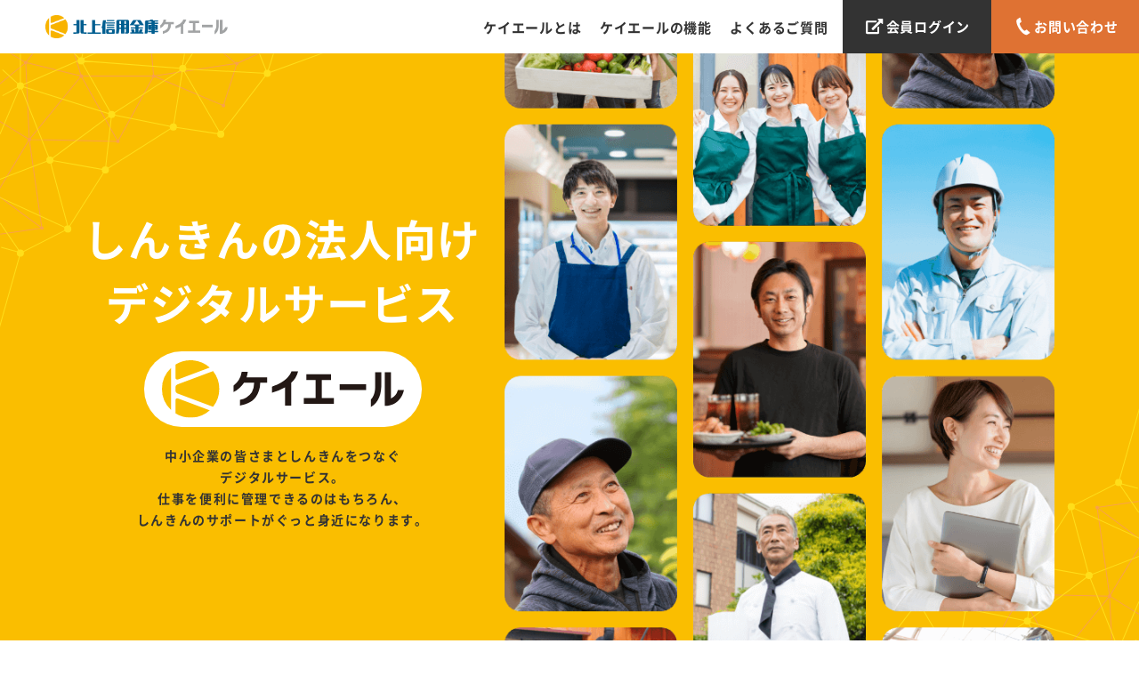

--- FILE ---
content_type: text/html; charset=UTF-8
request_url: https://shinkin-kei-yell.jp/redirect.php?code=1154
body_size: 2819
content:
<!DOCTYPE html>
<html lang="ja">

<head prefix="og: https://ogp.me/ns# fb: https://ogp.me/ns/fb# website: https://ogp.me/ns/website#">

<!-- Google Tag Manager -->
<script>(function(w,d,s,l,i){w[l]=w[l]||[];w[l].push({'gtm.start':
new Date().getTime(),event:'gtm.js'});var f=d.getElementsByTagName(s)[0],
j=d.createElement(s),dl=l!='dataLayer'?'&l='+l:'';j.async=true;j.src=
'https://www.googletagmanager.com/gtm.js?id='+i+dl;f.parentNode.insertBefore(j,f);
})(window,document,'script','dataLayer','GTM-P5K6SHZ');</script>
<!-- End Google Tag Manager -->

<meta charset="UTF-8">
<meta name="format-detection" content="telephone=no">
<meta name="viewport" content="width=device-width, initial-scale=1.0">
<meta http-equiv="X-UA-Compatible" content="ie=edge">
<title>ケイエール | 信金中央金庫</title>
<meta name="description" content="中小企業の皆さまとしんきんをつなぐデジタルサービス「ケイエール」。導入から稼働まで、しんきんがサポートします。">
<!-- ファビコン -->
<link rel="icon" href="./favicon.ico" type="image/x-icon">
<link rel="apple-touch-icon-precomposed" sizes="180x180" href="./apple-touch-icon.png">
<link rel="icon" type="image/png" href="./android-chrome-192x192.png">
<!-- OGP -->
<meta property="og:url" content="https://www.shinkin-kei-yell.jp/">
<meta property="og:type" content="website">
<meta property="og:title" content="ケイエール | 信金中央金庫">
<meta property="og:description" content="中小企業の皆さまとしんきんをつなぐデジタルサービス「ケイエール」。導入から稼働まで、しんきんがサポートします。">
<meta property="og:site_name" content="ケイエール | 信金中央金庫">
<meta property="og:image" content="https://www.shinkin-kei-yell.jp/img/ogp.png">
<meta property="og:locale" content="ja_JP">
<meta name="twitter:card" content="summary">
<!-- CSS -->
<link rel="stylesheet" href="./css/destyle.css">
<link rel="stylesheet" href="./css/style.css">
<link rel="preconnect" href="https://fonts.googleapis.com">
<link rel="preconnect" href="https://fonts.gstatic.com" crossorigin>
<link href="https://fonts.googleapis.com/css2?family=Noto+Sans+JP:wght@400;500;700&display=swap" rel="stylesheet">
<!-- JS -->
<script src="./lib/jquery-3.6.0.min.js"></script>
<script src="./js/script.js"></script>
<script>
window.addEventListener('load', (e) => {
	location.href = 'https://www.shinkin.co.jp/kitakami/kei-yell/index.html';
});
</script>
</head>

<body id="top" class="lp top">

<!-- Google Tag Manager (noscript) -->
<noscript><iframe src="https://www.googletagmanager.com/ns.html?id=GTM-P5K6SHZ"
height="0" width="0" style="display:none;visibility:hidden"></iframe></noscript>
<!-- End Google Tag Manager (noscript) -->

</body>
</html>



--- FILE ---
content_type: text/html
request_url: https://www.shinkin.co.jp/kitakami/kei-yell/index.html
body_size: 5261
content:
<!DOCTYPE html>
<html lang="ja">

<head>
  <meta charset="UTF-8">
  <title>北上信用金庫ケイエール</title>

  <meta name="description" content="北上信用金庫
の法人向けデジタルサービス、ケイエールの公式ホーム
ページです。ケイエールとは、皆様としんきんをつなぐ新しいデジ
タルサービスです。資金や仕事を便利に管理できるのはもちろん、
しんきんのサポートがぐっと身近になります。">
  <meta http-equiv="X-UA-Compatible" content="IE=edge">
  <meta name="viewport" content="width=device-width, initial-scale=1.0">
  <meta name="format-detection" content="telephone=no">

  <meta property="og:title" content="ケイエール" />
  <!--<meta property="og:description"content="説明文">-->
  <!--<meta property="og:url" content="ページURL" />-->
  <meta property="og:site_name" content="ケイエール" />
  <!--<meta property="og:image" content="images/格納した画像ファイル名" />-->
  <meta property="og:type" content="website" />
  <link rel="shortcut icon" href="images/favicon.ico">
  <link rel="apple-touch-icon-precomposed" href="images/apple-touch-icon.png">
  <link rel="icon" type="image/png" href="images/favicon.png">
  <link rel="stylesheet" type="text/css" href="css/style.css">
</head>

<body>

  <!-- ヘッダー -->
  <header class="c-header">
    <div class="c-header_wrap">
      <h1 class="c-header_title">
        <a href="#"><img src="images/1154_北上.png" alt="北上信用金庫ケイエール"></a>
      </h1>
      <div class="c-header_menu">
        <div class="c-header_menu-list_wrap">
          <ul class="c-header_menu-list">
            <li class="c-header_menu-list-item"><a href="#about">ケイエールとは</a></li>
            <li class="c-header_menu-list-item"><a href="#function">ケイエールの機能</a></li>
            <!--<li class="c-header_menu-list-item"><a href="#movie">動画<span class="sp1023-hidden"></span>コンテンツ</a></li>-->
            <li class="c-header_menu-list-item"><a href="#faq">よくある<span class="sp1023-hidden"></span>ご質問</a></li>
          </ul>
          <div class="c-header_menu-sublist">
            <div class="c-menu-sublist-item_login">
              <a href="https://kei-yell.jp/" target="_blank">
                会員ログイン
              </a>
            </div>
            <div class="c-menu-sublist-item_contact">
              <a href="#contact">お問い合わせ<span class="pc-hidden">はこちら</span></a>
            </div>
          </div>
        </div>
      </div>
    </div>
    <div class="c-humberger-menu pc-hidden">
      <button type="button">
        <span></span><span></span><span></span>
      </button>
    </div>
  </header>
  <main class="l-main">

    <!-- メインビジュアル -->
    <section class="mainvisual">
      <div class="p-mainvisual_content_wrap">
        <div class="p-mainvisual_content">
          <div class="p-mainvisual_catch">
            <p>
              しんきんの法人向け<br>デジタルサービス</p>
          </div>
          <div class="p-mainvisual_logo">
            <img src="images/logo.svg" alt="ケイエール">
          </div>
          <div class="p-mainvisual_text">
            <p>
              中小企業の皆さまとしんきんをつなぐ<br>
              デジタルサービス。<br>
              仕事を便利に管理できるのはもちろん、<br>
              しんきんのサポートがぐっと身近になります。</p>
          </div>
        </div>
        <div class="p-mainvisual_image">
        </div>
      </div>
    </section>

    <!-- ケイエールについて -->
    <section id="about" class="about l-section">
      <div class="l-section_wrap">
        <div class="p-about_titlebox">
          <h2 class="p-about_title">しんきんを、<br>いつもそばに。</h2>
          <div class="pc-p-about_image">
            <img src="images/about-img_pc.png" alt="しんきんを、いつもそばに。">
          </div>
        </div>
        <div class="p-about_textbox">
          <p>まっすぐなきもちと、あたたかいサービスで、<br class="pc_br">
            私たちしんきんは、Face to Faceで中小企業の皆様と向き合い、<br class="pc_br">地域と共に歩んできました。</p>
          <p>
            その想いは、人と人が対面で会いにくい世の中になり、<br class="pc_br">デジタル化の波が押し寄せても変わりません。</p>
          <p>
            これまで以上にFace to Faceを大切にするために、<br class="pc_br">しんきんは、次の一歩を踏み出します。</p>
          <p>いつでも、皆さまとしんきんをつなぐ、<br class="pc_br">新しいデジタルサービス「ケイエール」が誕生。</p>
          <p>
            資金や仕事を便利に管理できるのはもちろん、<br class="pc_br">しんきんのサポートがぐっと身近に。</p>
          <p>
            ひとりの頑張りに頼らない経営を。<br class="pc_br">ゆとりが生まれる、毎日を。</p>
          <p>
            目の前にいる時も、デジタルでつながる時も、<br class="pc_br">
            いきいきとした、いい顔が見たいから。</p>
          <p>私たちは、このサービスをきっかけに、<br class="pc_br">もっと、皆さまのしんきんになります。</p>
        </div>
        <div class="sp-p-about_image">
          <img src="images/about-img_sp.png" alt="しんきんを、いつもそばに。">
        </div>
      </div>
    </section>

    <!-- ケイエールの機能 -->
    <section id="function" class="function l-section">
      <div class="c-section_title_inner">
        <h2 class="c-section_title">ケイエールの<span class="c-heading_blue">機能</span></h2>
      </div>
      <div class="l-section_wrap">
        <ul class="p-function_list">
          <li class="p-function_list-item">
            <dl class="p-function-list-item-wrap js-function-list-item">
              <dt class="p-function-list-item-title js-function-title"><span>資金繰り把握</span></dt>
              <dd class="p-function-list-item-bottom p-function-list-item-bottom2">
                <div class="p-function-list-item-text js-function-text">
                  <p>
                    複数金融機関の口座残高、入出金履歴を一括管理。資金繰り表も自動で作成。信用金庫とも共有可能で、コミュニケーションがより円滑に。
                  </p>
                </div>
                <div class="p-function-list-item-image">
                  <img src="images/function_img1_pc.png" alt="資金繰り把握" class="sp-hidden">
                  <img src="images/function_img1_sp.png" alt="資金繰り把握" class="pc-hidden">
                </div>
              </dd>
            </dl>
          </li>
          <li class="p-function_list-item">
            <dl class="p-function-list-item-wrap js-function-list-item">
              <dt class="p-function-list-item-title js-function-title"><span>電子請求書対応</span></dt>
              <dd class="p-function-list-item-bottom p-function-list-item-bottom2">
                <div class="p-function-list-item-text js-function-text">
                  <p>インボイス制度に対応した適格請求書の発行から入金の確認作業までワンストップで実施可能。</p>
                </div>
                <div class="p-function-list-item-image">
                  <img src="images/function_img2_pc.png" alt="電子請求書対応" class="sp-hidden">
                  <img src="images/function_img2_sp.png" alt="電子請求書対応" class="pc-hidden">
                </div>
              </dd>
            </dl>
          </li>
          <li class="p-function_list-item">
            <dl class="p-function-list-item-wrap js-function-list-item">
              <dt class="p-function-list-item-title js-function-title"><span>電子ファイル共有・保存</span></dt>
              <dd class="p-function-list-item-bottom p-function-list-item-bottom2">
                <div class="p-function-list-item-text js-function-text">
                  <p>紙で保存している書類を、オンライン上で管理し、ペーパーレス化を実現。電子帳簿保存法に対応した請求書・領収書の保存も可能。</p>
                </div>
                <div class="p-function-list-item-image">
                  <img src="images/function_img3_pc.png" alt="電子ファイル共有・保存" class="sp-hidden">
                  <img src="images/function_img3_sp.png" alt="電子ファイル共有・保存" class="pc-hidden">
                </div>
              </dd>
            </dl>
          </li>
          <li class="p-function_list-item">
            <dl class="p-function-list-item-wrap js-function-list-item">
              <dt class="p-function-list-item-title js-function-title"><span>バックオフィスサービス</span></dt>
              <dd class="p-function-list-item-bottom p-function-list-item-bottom2">
                <div class="p-function-list-item-text js-function-text">
                  <p>勤怠確認や経費精算など、日々のバックオフィス業務に関わるデジタルサービスをワンストップで提供。</p>
                </div>
                <div class="p-function-list-item-image">
                  <img src="images/function_img4_pc.png" alt="バックオフィスサービス" class="sp-hidden">
                  <img src="images/function_img4_sp.png" alt="バックオフィスサービス" class="pc-hidden">
                </div>
              </dd>
            </dl>
          </li>
          <li class="p-function_list-item">
            <dl class="p-function-list-item-wrap js-function-list-item">
              <dt class="p-function-list-item-title js-function-title"><span>課題解決サービス</span></dt>
              <dd class="p-function-list-item-bottom p-function-list-item-bottom2">
                <div class="p-function-list-item-text js-function-text">
                  <p>経営上の様々な課題を、ポータル上で信用金庫に相談できる「経営相談窓口」を設置。課題に応じて様々な解決策を提案。</p>
                </div>
                <div class="p-function-list-item-image">
                  <img src="images/function_img5_pc.png" alt="課題解決サービス" class="sp-hidden">
                  <img src="images/function_img5_sp.png" alt="課題解決サービス" class="pc-hidden">
                </div>
              </dd>
            </dl>
          </li>
          <li class="p-function_list-item">
            <dl class="p-function-list-item-wrap js-function-list-item">
              <dt class="p-function-list-item-title js-function-title"><span>コミュニケーション・<br>情報発信</span></dt>
              <dd class="p-function-list-item-bottom p-function-list-item-bottom2">
                <div class="p-function-list-item-text js-function-text">
                  <p>グループチャット、掲示板、タスク・スケジュール管理等の機能を提供。社内コミュニケーションがデジタル上で円滑に。</p>
                </div>
                <div class="p-function-list-item-image">
                  <img src="images/function_img6_pc.png" alt="コミュニケーション・情報発信" class="sp-hidden">
                  <img src="images/function_img6_sp.png" alt="コミュニケーション・情報発信" class="pc-hidden">
                </div>
              </dd>
            </dl>
          </li>
          <li class="p-function_list-item last-odd-1column">
            <dl class="p-function-list-item-wrap">
              <dt class="p-function-list-item-title js-function-title"><span>アラート確認</span></dt>
              <dd class="p-function-list-item-text">
                <p>大口入金があった時や支払いが不足しそうなときなど、任意で設定した条件に合わせて自動でお知らせ。</p>
              </dd>
              <dd class="p-function-list-item-image">
                <img src="images/function_img7_pc.png" alt="アラート確認" class="sp-hidden">
                <img src="images/function_img7_sp.png" alt="アラート確認" class="pc-hidden">
              </dd>
            </dl>
          </li>
        </ul>
      </div>
    </section>

    <!-- 動画コンテンツ -->

    <!--<section id="movie" class="l-section movie">
      <div class="c-section_title_inner">
        <h2 class="c-section_title"><span class="c-heading_blue">動画</span>コンテンツ</h2>
      </div>
      <ul class="grid-container">
          <li class="grid-item">
          <a href="#" class="video_play">
            <img src="images/movie_thumbnail_pc.png" class="youtubeImg" alt="動画タイトル1">
            <p>動画タイトル1</p>
          </a>
        </li>
        <li class="grid-item">
          <a href="#" class="video_play">
            <img src="images/movie_thumbnail_pc.png" class="youtubeImg" alt="動画タイトル2">
            <p>動画タイトル2</p>
          </a>
        </li>
        <li class="grid-item">
          <a href="#" class="video_play">
            <img src="images/movie_thumbnail_pc.png" class="youtubeImg" alt="動画タイトル3">
            <p>動画タイトル3</p>
          </a>
        </li>
        <li class="grid-item">
          <a href="#" class="video_play">
            <img src="images/movie_thumbnail_pc.png" class="youtubeImg" alt="動画タイトル4">
            <p>動画タイトル4</p>
          </a>
        </li>
      </ul>

      <div class="modal-wrap" id="modal">
        <div class="modal-panel" id="modal-panel">
          <div class="modal-frame">
            <div id="" class="youtube_video"></div>
            <div id="" class="youtube_video"></div>
            <div id="" class="youtube_video"></div>
            <div id="" class="youtube_video"></div> 
          </div>
          <button class="modal-close" id="modal_close"></button>
        </div>
      </div>
    </section>-->
 


    <!-- よくあるご質問 -->
    <section id="faq" class="l-section faq">
      <div class="c-section_title_inner">
        <h2 class="c-section_title">よくある<span class="c-heading_blue">ご質問</span></h2>
      </div>
      <div class="l-section_wrap">
        <div class="p-faq_list">
          <h3 class="p-faq_list-title">サービスについて</h3>
          <dl class="p-faq_list-item">
            <dt class="p-faq_list-question js-faq_list-question">
              <p>ケイエールを利用することでどのようなメリットがありますか。</p>
            </dt>
            <dd class="p-faq_list-answer js-faq_list-answer">
              <p>電子帳簿保存法に対応した請求書・領収書の保存、インボイス制度に対応した適格請求書の発行が可能となります。
              </p>
            </dd>
          </dl>
          <dl class="p-faq_list-item">
            <dt class="p-faq_list-question js-faq_list-question">
              <p>ケイエールは誰を対象としたサービスですか。
              </p>
            </dt>
            <dd class="p-faq_list-answer js-faq_list-answer">
              <p>ケイエールは、法人・個人事業主の方で、当金庫に預金口座を有する方を対象としたサービスです。
              </p>
            </dd>
          </dl>
          <dl class="p-faq_list-item">
            <dt class="p-faq_list-question js-faq_list-question">
              <p>使い方マニュアルはありますか。
              </p>
            </dt>
            <dd class="p-faq_list-answer js-faq_list-answer">
              <p>ございます。別途、当金庫からご提供いたします。
              </p>
            </dd>
          </dl>
          <dl class="p-faq_list-item">
            <dt class="p-faq_list-question js-faq_list-question">
              <p>利用環境を教えてください。</p>
            </dt>
            <dd class="p-faq_list-answer js-faq_list-answer">
              <p>インターネット環境があれば使用できます。推奨環境は、Chrome97 以上、Microsoft Edge97 以上、MozillaFirefox96 以上、Safari15.2以上　となります。
              </p>
            </dd>
          </dl>
        </div>
        <div class="p-faq_list">
          <h3 class="p-faq_list-title">お申し込み</h3>
          <dl class="p-faq_list-item">
            <dt class="p-faq_list-question js-faq_list-question">
              <p>ケイエールの利用登録方法を教えてください。
              </p>
            </dt>
            <dd class="p-faq_list-answer js-faq_list-answer">
              <p>当金庫所定の利用申込書をご提出いただき、当金庫にて内容確認等をさせていただいた後に利用開始となります。
              </p>
            </dd>
          </dl>
          <dl class="p-faq_list-item">
            <dt class="p-faq_list-question js-faq_list-question">
              <p>利用料金はかかりますか。
              </p>
            </dt>
            <dd class="p-faq_list-answer js-faq_list-answer">
              <p>当金庫所定の利用料金を徴収いたします。詳細は、当金庫までお問い合わせください。
              </p>
            </dd>
          </dl>
        </div>
        <div class="p-faq_list">
          <h3 class="p-faq_list-title">セキュリティ等</h3>
          <dl class="p-faq_list-item">
            <dt class="p-faq_list-question js-faq_list-question">
              <p>ケイエールのセキュリティ対策について教えてください。
              </p>
            </dt>
            <dd class="p-faq_list-answer js-faq_list-answer">
              <p>通信経路の暗号化、取扱ファイルの無害化・暗号化、EV SSLサーバ証明書の採用、定期的な脆弱性診断の実施等、各種セキュリティ対策を行っております。</p>
            </dd>
          </dl>
        </div>
      </div>
    </section>
  </main>


  <footer class="c-footer">
    <!-- お問い合わせ -->
    <section id="contact" class="contact l-section">
      <div class="l-section_wrap">
        <h2 class="c-section_title">お問い合わせ</h2>
        <p class="c-section_title-detail">新規お申し込みを希望の方は、<br class="pc-hidden">北上信用金庫 総務企画部へお問い合わせください。</p>
        <div class="p-contact-list">
          <div class="p-contact_items_link">
            <!--
            <div class="p-contact_items_link_web">
              <a href="(お問い合わせURL)">
                お問い合わせフォーム
              </a>
            </div>
            <div class="p-contact_items_link_mail">
              <a href="mailto:○○bank@sample.com?subject=件名が入ります" target="_blank">
                メールでのお問い合わせ</a>
            </div>
            -->
          </div>
          <div class="p-contact_items_phone">
            <div class="p-number">
              <a href="tel:123-4567-8900"><span></span>0197-72-7813（総務企画部）<span>受付　平日9時〜17時（12/31～1/3除く）</span></a>
            </div>
          </div>
        </div>
      </div>
      <div class="l-sp-contact_btn pc-hidden">
        <div class="l-sp-contact_btn_wrap">
          <a href="#contact">お問い合わせはこちら</a>
        </div>
      </div>
    </section>

    <!-- フッター -->
    <div class="c-footer-wrap">
      <ul class="c-footer_list">
        <li class="c-footer_list-item"><a href="/kitakami/kei-yell/images/privacypolicy.pdf">プライバシーポリシー
          </a></li>

        <li class="c-footer_list-item"><a href="/kitakami/kei-yell/images/kei-yell_kiyaku.pdf">利用規約
          </a></li>
       
        <li class="c-footer_list-item"><a href="/kitakami/kei-yell/images/shinkindirect_kiyaku.pdf">しんきんdirectのご利用にあたって
          </a></li>

      </ul>
      <div class="c-copyright">
        <small>&copy; Kitakami Shinkin Bank . All Rights Reserved.</small>
      </div>
    </div>
  </footer>

  <!--<script src="https://www.youtube.com/iframe_api"></script>-->
  <script src="js/jquery-3.6.0.min.js"></script>
  <script src="js/page.js"></script>

  <script>
    //モーダル表示 開始 
    const videoPlayButtons = document.querySelectorAll('.video_play');
    const modalCloseButton = document.getElementById('modal_close');
    const modal = document.getElementById('modal');
    const videoIframes = document.querySelectorAll('.youtube_video');
    let currentVideoId = null;
    // APIでのYouTube動画制御
    function onYouTubeIframeAPIReady() {
      const videosId = Array.from(videoIframes).map(item => item.id);
      const players = videosId.map(id => {
        return new YT.Player(id, {
          videoId: id,
          playerVars: {
            loop: 0,
            rel: 0
          }
        });
      });
      // モーダル表示＆YouTube動画の自動再生
      videoPlayButtons.forEach(element => {
        element.addEventListener('click', (event) => {
          modal.classList.add('shown');
          const elementId = element.hash.replace('#', '');
          event.preventDefault();
          const targetVideo = players.filter(player => {
            return player.getVideoData().video_id === elementId;
          });
          document.getElementById(targetVideo[0].getVideoData().video_id).style.display = 'block';
          targetVideo[0].unMute().playVideo();
          currentVideoId = elementId;
        });
      });
      // モーダルクローズ＆YouTube動画の停止
      modalCloseButton.addEventListener('click', (event) => {
        const targetVideo = players.filter(player => {
          return player.getVideoData().video_id === currentVideoId;
        });
        targetVideo[0].stopVideo();
        document.getElementById(currentVideoId).style.display = 'none';
        modal.classList.remove('shown');
      });
      modal.addEventListener('click', (event) => {
        const targetVideo = players.filter(player => {
          return player.getVideoData().video_id === currentVideoId;
        });
        targetVideo[0].stopVideo();
        document.getElementById(currentVideoId).style.display = 'none';
        modal.classList.remove('shown');
      });
    }
  </script>
</body>

</html>

--- FILE ---
content_type: text/css
request_url: https://shinkin-kei-yell.jp/css/style.css
body_size: 53182
content:
@charset "UTF-8";
/*===========================================================*/
/*共通
/*===========================================================*/

html {
    font-size: 62.5%;
    min-height: 100%;
    height: -webkit-fill-available;
}
body {
	position: relative;
    width: 100%;
    min-width: 320px;
    min-height: 100vh;
    min-height: -webkit-fill-available;
    font-family: 'Noto Sans JP', 'Hiragino Kaku Gothic ProN', 'Hiragino Sans', 'Yu Gothic', 'Meiryo', sans-serif;
    font-size: 1.6rem;
    background-color: #fff;
    color: #000;
    -webkit-text-size-adjust: 100%;
}
body.is-fixed {
	position: fixed;
	width: 100%;
	height: 100vh;
	left: 0;
    overflow-y: scroll;
}
p {
    word-break: break-all;
    line-height: 1.5;
}
p.txt {
    margin-bottom: 1em;
}
a {
    text-decoration: none;
    transition: all .2s;
}
a:hover {
    opacity: 0.7;
}
*:focus {
	outline: none;
}
img {
    width: auto;
    max-width: 100%;
    height: auto;
    border-style: none;
    vertical-align: bottom;
}

.yugo {
    font-family: '游ゴシック体', 'Yu Gothic', YuGothic, 'ヒラギノ角ゴ Pro', 'Hiragino Kaku Gothic Pro', 'Noto Sans JP', 'メイリオ', 'Meiryo', sans-serif;
    font-weight: 500;
}

.bold { font-weight: bold !important; }

.align_c { text-align: center !important; }
.align_l { text-align: left !important; }
.align_r { text-align: right !important; }

.indent_1 { padding-left: 1em; text-indent: -1em; }

.mt_5 { margin-top: 5px !important; }
.mt_10 { margin-top: 10px !important; }
.mt_15 { margin-top: 15px !important; }
.mt_20 { margin-top: 20px !important; }
.mt_25 { margin-top: 25px !important; }
.mt_30 { margin-top: 30px !important; }
.mt_35 { margin-top: 35px !important; }
.mt_40 { margin-top: 40px !important; }

.mb_5 { margin-bottom: 5px !important; }
.mb_10 { margin-bottom: 10px !important; }
.mb_15 { margin-bottom: 15px !important; }
.mb_20 { margin-bottom: 20px !important; }
.mb_25 { margin-bottom: 25px !important; }
.mb_30 { margin-bottom: 30px !important; }
.mb_35 { margin-bottom: 35px !important; }
.mb_40 { margin-bottom: 40px !important; }

#loading {
	display: flex;
	justify-content: center;
	align-items: center;
	position: fixed;
	top: 0;
	left: 0;
	width: 100vw;
	height: 100vh;
	background-color: #fff;
	z-index: 100;
}

.bg_c_01 { background-color: #FABE00; }
.bg_c_02 { background-color: #E4F0F8; }
.bg_c_03 { background-color: #F2F2F2; }
.shadow { box-shadow: 0 3px 6px rgba(0, 0, 0, .16); position: relative; }
.bg_img {
    background-image: url(../img/bg_img_01.svg);
    background-repeat: no-repeat;
    background-position: left center;
    background-size: auto 100%;
}

.container {
    min-height: calc(100vh - 100px);
    padding-bottom: 100px;
    position: relative;
}

.pc { display: block; }
.sp { display: none; }

@media screen and (max-width: 767px) {
    a:hover {
        opacity: 1;
    }
    .pc { display: none; }
    .sp { display: block; }
}

/* フェードイン */
.slide-up {
    position: relative;
    -webkit-transform : translate(0, 50px);
            transform : translate(0, 50px);
    opacity: 0;
    transition: top 860ms, opacity 1s;
}
.slide-up.is-show {
    -webkit-transform : translate(0, 0);
            transform : translate(0, 0);
    opacity: 1;
}

/*===========================================================*/
/*ヘッダー
/*===========================================================*/

.header {
    width: 100%;
    height: 92px;
    background-color: #fff;
    position: fixed;
    top: 0;
    left: 0;
    box-shadow: 0 4px 4px rgba(0, 0, 0, .16);
    z-index: 999;
}
.top .header {
    visibility: hidden;
    pointer-events: none;
    -webkit-transform: translateY(-100px);
            transform: translateY(-100px);
    transition: all .5s;
}
.top .header.is-show {
    visibility: visible;
    pointer-events: all;
    -webkit-transform: translateY(0);
            transform: translateY(0);
}
.header_inner {
    width: 100%;
    max-width: 1240px;
    height: 100%;
    margin: 0 auto;
    padding: 0 20px;
    display: flex;
    align-items: center;
}
.header_logo > a {
    display: block;
}
.header_logo img {
    height: 40px;
}
.header_menu_area {
    margin-left: auto;
}
.header_menu {
    display: flex;
}
.header_nav {
    display: flex;
    align-items: center;
}
.header_nav_item {
    margin-right: 20px;
}
/* .header_nav_item:first-child {
    margin-right: 40px;
} */
.header_nav_link {
    font-size: 1.4rem;
    font-weight: bold;
    letter-spacing: 0.1em;
    line-height: 1;
    display: inline-block;
    padding: 0.5em 0;
    position: relative;
}
/* 調整 */
@media screen and (max-width: 850px) {
    .header_nav_link {
        font-size: 1.3rem;
    }
    /* .header_nav_item:first-child {
        margin-right: 20px;
    } */
}
.header_nav_link:hover {
    opacity: 1;
}
.header_nav_link::after {
    content: '';
    width: 0;
    height: 3px;
    display: block;
    background-color: #0075C2;
    border-radius: 100vh;
    position: absolute;
    bottom: 0;
    left: 0;
    transition: all .3s;
}
@media screen and (min-width: 768px) {
    .header_nav_link:hover::after {
        width: 100%;
    }
}
/* 調整 */
@media screen and (min-width: 768px) {
    .header_nav_item.current .header_nav_link::after {
        content: '';
        width: 100%;
        height: 3px;
        display: block;
        background-color: #0075C2;
        border-radius: 100vh;
        position: absolute;
        bottom: 0;
        left: 0;
    }
}
.header_cta_link {
    min-width: 180px;
    font-size: 1.4rem;
    font-weight: bold;
    color: #fff;
    letter-spacing: 0.1em;
    line-height: 1;
    background: #0075C2;
    border: 2px solid #0075C2;
    padding: 0.5em 10px;
    border-radius: 4px;
    display: inline-block;
}
/* 調整 */
@media screen and (min-width: 768px) {
    .header_cta_link:hover {
        color: #0075C2;
        background-color: #fff;
        opacity: 1;
    }
}
.hamburger {
    display: none;
}

@media screen and (max-width: 767px) {
    .hamburger {
        width: 60px;
        height: 60px;
        display: block;
        position: absolute;
        top: 0;
        right: 0;
        cursor: pointer;
    }
    .hamburger > span {
        width: 40%;
        display: inline-block;
        position: absolute;
        left: 50%;
        -webkit-transform: translateX(-50%);
                transform: translateX(-50%);
        height: 2px;
        background: #000;
        transition: all .4s;
    }
    .hamburger > span:nth-of-type(1) {
        top:20px;
    }
    .hamburger > span:nth-of-type(2) {
        top:28px;
    }
    .hamburger > span:nth-of-type(3) {
        top:36px;
    }
    .hamburger.open > span:nth-of-type(1) {
        top: 28px;
        -webkit-transform: translateX(-50%) rotate(-135deg);
                transform: translateX(-50%) rotate(-135deg);
    }
    .hamburger.open > span:nth-of-type(2) {
        opacity: 0;
    }
    .hamburger.open > span:nth-of-type(3){
        top: 28px;
        -webkit-transform: translateX(-50%) rotate(135deg);
                transform: translateX(-50%) rotate(135deg);
    }
    .header {
        height: 60px;
        box-shadow: 0 2px 2px rgba(0, 0, 0, .2);
    }
    .top .header {
        visibility: visible;
        pointer-events: all;
        -webkit-transform: translateY(0);
                transform: translateY(0);
    }
    .header_inner {
        padding: 0 60px 0 15px;
    }
    body.is-fixed .header_inner {
        box-shadow: 0 2px 2px rgba(0, 0, 0, .2);
    }
    .header_logo {
        width: 40%;
        margin-right: 10px;
    }
    .header_cta_sp {
        margin-left: auto;
    }
    .header_cta_link_sp {
        font-size: 0;
        display: block;
        line-height: 1;
        display: block;
        background-color: #0075C2;
        border: 2px solid #0075C2;
        padding: 8px 10px;
        border-radius: 4px;
    }
    .header_menu_area {
        display: none;
        margin: 0;
        background-color: #fff;
        position: fixed;
        top: 0;
        left: 0;
        width: 100%;
        height: calc(100vh - 60px);
        overflow-y: auto;
        padding: 15px;
        margin-top: 60px;
        margin-bottom: 50px;
        transition: all .3s;
    }
    .header_menu_area::before {
        content: '';
        width: 100%;
        height: 100%;
        background: url(../img/sp_bg_img_01.svg) no-repeat left top / 100% auto;
        position: absolute;
        top: 0;
        left: 0;
    }
    .header_menu_area::after {
        content: '';
        width: 100%;
        height: 100%;
        background: url(../img/sp_bg_img_01.svg) no-repeat left top / 100% auto;
        -webkit-transform: scale(1, -1);
                transform: scale(1, -1);
        position: absolute;
        top: 0;
        left: 0;
    }
    .header_menu_area.is-show {
        display: flex;
        flex-direction: column;
        justify-content: center;
        z-index: -1;
        transition: all .3s;
    }
    .header_menu {
        width: 100%;
        flex-direction: column;
        z-index: 1;
    }
    .header_nav {
        min-width: 225px;
        max-width: 100%;
        margin-left: auto;
        margin-bottom: 55px;
        flex-direction: column;
    }
    .header_nav_item:first-child,
    .header_nav_item {
        width: 100%;
        margin-right: 0;
        border-bottom: 1px solid #707070;
    }
    .header_nav_link {
        width: 100%;
        font-size: 1.4rem;
        padding: 1.4em 0 1.4em 2em;
        position: relative;
    }
    .header_nav_link::before {
        content: '';
        display: block;
        width: 1.2em;
        height: 1.2em;
        background: url(../img/arrow_circle_blu.svg) no-repeat center center / contain;
        position: absolute;
        top: 50%;
        left: 0;
        -webkit-transform: translateY(-50%);
                transform: translateY(-50%);
    }
    .header_cta {
        min-width: 225px;
        max-width: 100%;
        display: inline-block;
        margin-left: auto;
    }
    .header_cta_link {
        font-size: 1.5rem;
        letter-spacing: 0.03em;
        width: 100%;
        padding: 16px 37px 16px 43px;
        position: relative;
    }
    .header_cta_link:hover {
        color: #fff;
        background-color: #0075C2;
    }
    .header_cta_link::before {
        content: '';
        width: 23px;
        height: 22px;
        background: url(../img/icon_memo_wht.svg) no-repeat center center / contain;
        position: absolute;
        top: 50%;
        left: 10px;
        -webkit-transform: translateY(-50%);
                transform: translateY(-50%);
    }
    .header_cta_link::after {
        content: '';
        width: 18px;
        height: 18px;
        background: url(../img/arrow_circle_wht.svg) no-repeat center center / contain;
        position: absolute;
        top: 50%;
        right: 10px;
        -webkit-transform: translateY(-50%);
                transform: translateY(-50%);
    }
}
/* 調整 */
@media screen and (max-width: 348px) {
    .header_cta_link_sp {
        font-size: 1.1rem;
        letter-spacing: normal;
        display: block;
    }
}

/*===========================================================*/
/*フッター
/*===========================================================*/

.footer {
    width: 100%;
    background-color: #fff;
    position: absolute;
    bottom: 0;
    left: 0;
}
.footer_inner {
    width: 100%;
    max-width: 1040px;
    padding: 0 20px;
    height: 100%;
    margin: 0 auto;
}
.footer_head {
    background-color: #0075C2;
}
.footer_head > .footer_inner {
    height: 40px;
    display: flex;
    flex-direction: column;
    align-items: center;
    justify-content: center;
}
/* .head_footer_logo {
    width: 200px;
    max-width: 100%;
    display: inline-block;
    background-color: #fff;
    padding: 10px 30px;
    border-radius: 6px;
} */
.footer_bottom > .footer_inner {
    position: relative;
    height: 70px;
    display: flex;
    flex-direction: column;
    align-items: center;
    justify-content: center;
}
.footer_logo {
    position: absolute;
    top: 50%;
    left: 20px;
    -webkit-transform: translateY(-50%);
            transform: translateY(-50%);
}
.footer_logo img {
    /* height: 20px; */
    height: 40px;
}
.copyright {
    font-size: 1rem;
    font-weight: 500;
    letter-spacing: 0.02em;
    display: block;
    text-align: center;
}

@media screen and (max-width: 767px) {
    .footer_head > .footer_inner {
        height: 30px;
    }
    .footer_logo {
        position: relative;
        top: auto;
        left: auto;
        -webkit-transform: none;
                transform: none;
        margin-bottom: 8px;
    }
    .footer_logo img {
        height: 32px;
    }
}

/* ====================================
    パンくず
==================================== */

.breadcrumbs {
    margin-top: 10px;
}
.breadcrumbs li {
    font-size: 1.3rem;
    display: inline;
}
.breadcrumbs li::after {
    content: '\03e';
    display: inline-block;
    padding: 0 10px;
}
.breadcrumbs li:last-child::after {
    display: none;
}

@media screen and (max-width: 767px) {
    .breadcrumbs {
        display: none;
    }
}

/* ====================================
    TOPに戻るボタン
==================================== */

#pagetop {
    position: fixed;
    bottom: 10px;
    right: 10px;
    z-index: 99;
}
#pagetop a {
    width: 40px;
	height: 40px;
    display: block;
    font-size: 1.2rem;
    font-weight: bold;
	color: #fff;
    text-align: center;
	text-decoration: none;
	background: #fff;
    border: 2px solid #0075C2;
	opacity: .9;
    position: relative;
}
#pagetop a:hover {
    opacity: .7;
}
#pagetop .icon_arrow::before {
    content: '';
    width: 17px;
    height: 10px;
    background: url(../img/arrow_up_blu.svg) no-repeat top center / cover;
    position: absolute;
    top: 35%;
    left: 0;
    right: 0;
    margin: auto;
}



/*===========================================================*/
/*コンテンツ
/*===========================================================*/

/* ====================================
    コンテンツ共通
==================================== */

.main {
    padding-top: 92px;
    min-height: calc(100vh - 100px);
}
.top .main {
    padding-top: 0;
}
.inner {
    width: 100%;
    max-width: 1040px;
    padding: 0 20px;
    margin: 0 auto;
}

@media screen and (max-width: 767px) {
    .main,
    .top .main {
        padding-top: 60px;
    }
}

/* ====================================
    タイトル
==================================== */

.skew_line {
    position: relative;
}
.skew_line:before,
.skew_line:after {
    position: relative;
    display: inline-block;
    content: "";
    background: currentColor;
    width: 2px;
    height: 1.4em;
    margin: 0 1.4em;
    margin-top: -.2em;
    vertical-align: middle;
}
.skew_line:before {
    -webkit-transform: rotate(-45deg);
            transform: rotate(-45deg);
}
.skew_line:after {
    -webkit-transform: rotate(45deg);
            transform: rotate(45deg);
}

@media screen and (max-width: 767px) {
    .skew_line:before,
    .skew_line:after {
        height: 1.1em;
        margin: 0;
    }
    .skew_line:before {
        position: absolute;
        top: 0.2em;
        left: -1em;
        -webkit-transform: rotate(-30deg);
                transform: rotate(-30deg);
    }
    .skew_line:after {
        position: absolute;
        top: 0.2em;
        right: -1em;
        -webkit-transform: rotate(30deg);
                transform: rotate(30deg);
    }
}

/* ====================================
    リスト
==================================== */

.list_note > li {
    position: relative;
    line-height: 1.4;
    padding-left: 1.2em;
    margin-bottom: 0.5em;
}
.list_note > li:last-child {
    margin-bottom: 0;
}
.list_note > li::before {
    content: "※";
    position: absolute;
    top: 0;
    left: 0;
}
.list_1 > li {
    position: relative;
    line-height: 1.4;
    padding-left: 0.8em;
    margin-bottom: 0.5em;
}
.list_1 > li:last-child {
    margin-bottom: 0;
}
.list_1 > li::before {
    content: "";
    width: 6px;
    height: 6px;
    position: absolute;
    top: 0.6em;
    left: 0;
    background-color: currentColor;
    border-radius: 50%;
}
.list_2 > li {
    position: relative;
    line-height: 1.4;
    padding-left: 1em;
    margin-bottom: 0.5em;
}
.list_2 > li:last-child {
    margin-bottom: 0;
}
.list_2 > li::before {
    content: "";
    width: 0.8em;
    height: 0.8em;
    position: absolute;
    top: 0.3em;
    left: 0;
    background-color: #FABE00;
}


/* ====================================
    フォーム
==================================== */

.placeholder {
    display: none;
}
::-webkit-input-placeholder {
    color: #B4B4B4;
}
::-moz-placeholder {
    color: #B4B4B4;
}
:-ms-input-placeholder {
    color: #B4B4B4;
}
::-ms-input-placeholder {
    color: #B4B4B4;
}
::placeholder {
    color: #B4B4B4;
}
.form_base {
    font-size: 1.6rem;
    height: 100%;
    min-height: 40px;
    padding: 10px 12px;
    background-color: #fff;
    border-radius: 8px;
    display: flex;
    flex-direction: column;
    justify-content: center;
}
.form_select.form_base {
    text-align: left;
    padding: 12px 30px 12px 15px;
}

/* セレクト */

.form_select_wrap {
    width: 394px;
    max-width: 100%;
    height: 100%;
    position: relative;
    display: inline-block;
}
.form_select_wrap::after {
    content: '';
    display: inline-block;
    width: 10px;
    height: 6px;
    background: url(../img/arrow_down_blk.svg) no-repeat center center / contain;
    position: absolute;
    top: 50%;
    right: 10px;
    -webkit-transform: translateY(-50%);
            transform: translateY(-50%);
    transition: all .3s;
    pointer-events: none;
}
.form_select {
    width: 100%;
    cursor: pointer;
}
/* 調整 */
@media screen and (max-width: 385px) {
    .form_select_wrap::after {
        right: 6px;
    }
    .form_select.form_base {
        font-size: 4.1025vw;
        padding: 12px;
    }
}



/* ====================================
    コンテンツ その他
==================================== */

/*-------------------------*/
/*mv
/*-------------------------*/

.mv {
    width: 100%;
    height: 787px;
    background: url(../img/mv_copy.svg) no-repeat center left / auto 101%,
                url(../img/mv.jpg) no-repeat top left / auto 100%;
    position: relative;
    z-index: 3;
}
/* 調整 */
@media screen and (min-width: 1921px) {
    .mv {
        background: url(../img/mv_copy.svg) no-repeat center left / auto 101%,
                    url(../img/mv.jpg) no-repeat center left / 100% auto;
    }
}
@media screen and (max-width: 1399px) {
    .mv {
        height: 55.74vw;
        /* min-height: 550px; */
    }
}
.mv_inner {
    width: 100%;
    height: 100%;
}
.mv_inner > .inner {
    width: 100%;
    max-width: 1180px;
    position: relative;
    top: 15.75%;
    text-align: right;
    z-index: 2;
}
.mv_body {
    display: inline-block;
    text-align: left;
}
.mv_desc {
    font-size: 2.4rem;
    font-weight: bold;
    color: #fff;
    line-height: 1.54;
    margin-bottom: 35px;
    display: inline-block;
}
/* 調整 */
@media screen and (max-width: 930px) {
    .mv_desc {
        font-size: 1.8rem;
    }
}
.mv_logo {
    margin-bottom: 117px;
}
/* 調整 */
@media screen and (max-width: 930px) {
    .mv_logo {
        width: 82%;
        margin-bottom: 30px;
    }
}
.mv_logo > img {
    width: 406px;
    max-width: 100%;
}
.mv_cta {
    display: inline-block;
}
.mv_cta_link {
    max-width: 100%;
    background: #0075C2;
    border: 2px solid #0075C2;
    padding: 30px 65px 30px 73px;
    border-radius: 8px;
    display: inline-block;
    position: relative;
}
.mv_cta_link .off,
.mv_cta_link .on {
    transition: all .2s;
}
.mv_cta_link .on {
    display: none;
}
.mv_cta_link::before {
    content: '';
    width: 40px;
    height: 38px;
    background: url(../img/icon_memo_wht.svg) no-repeat center center / contain;
    position: absolute;
    top: 50%;
    left: 20px;
    -webkit-transform: translateY(-50%);
            transform: translateY(-50%);
    transition: all .2s;
}
.mv_cta_link::after {
    content: '';
    width: 30px;
    height: 30px;
    background: url(../img/arrow_circle_wht.svg) no-repeat center center / contain;
    position: absolute;
    top: 50%;
    right: 20px;
    -webkit-transform: translateY(-50%);
            transform: translateY(-50%);
    transition: all .2s;
}
@media screen and (min-width: 768px) {
    .mv_cta_link:hover {
        color: #0075C2;
        background-color: #fff;
        opacity: 1;
    }
    .mv_cta_link:hover .off {
        display: none;
    }
    .mv_cta_link:hover .on {
        display: block;
    }
    .mv_cta_link:hover::before {
        background: url(../img/icon_memo_blu.svg) no-repeat center center / contain;
        transition: all .2s;
    }
    .mv_cta_link:hover::after {
        background: url(../img/arrow_circle_blu.svg) no-repeat center center / contain;
        transition: all .2s;
        right: 15px;
    }
}
/* 調整 */
@media screen and (max-width: 930px) {
    .mv_cta_link {
        padding: 20px 65px 20px 73px;
    }
}

@media screen and (max-width: 767px) {
    .mv {
        height: 530px;
        background: url(../img/mv_copy_sp.png) no-repeat center left / auto 101%,
        url(../img/mv_sp.jpg) no-repeat center left 25% / cover;
    }
    .mv_inner {
        position: relative;
    }
    .mv_inner > .inner {
        position: relative;
        top: 16.22%;
    }
    .mv_body {
        display: flex;
        flex-direction: column;
        align-items: flex-end;
    }
    .mv_desc {
        font-size: 1.6rem;
        margin-bottom: 10px;
        text-shadow: 0 0 2px rgba(0, 0, 0, .3);
    }
    .mv_logo {
        width: auto;
        margin-bottom: 204px;
        display: inline-block;
    }
    .mv_logo > img {
        width: 232px;
        max-width: 100%;
    }
    .mv_cta_link {
        padding: 16px 37px 16px 43px;
    }
    .mv_cta_link::before {
        width: 23px;
        height: 22px;
        left: 12px;
    }
    .mv_cta_link::after {
        width: 18px;
        height: 18px;
        right: 10px;
    }
    .mv_cta_link:hover .pc.on {
        display: none;
    }
}

/*-------------------------*/
/*main_head_area
/*-------------------------*/

.main_head_area {
    padding: 70px 0 80px;
}
.main_head_inner {
    width: 100%;
    max-width: 1250px;
    margin: 0 auto;
    padding: 0 20px;
}
.main_head_ttl {
    font-size: 4.2rem;
    font-weight: bold;
    text-align: center;
}
/* 調整 */
@media screen and (max-width: 850px) {
    .main_head_ttl {
        font-size: 3.8rem;
    }
}
.main_head_img {
    padding-top: 195px;
    text-align: center;
    position: relative;
}
.main_img_01 {
    width: 530px;
    max-width: 44.75%;
    margin: 0 auto;
    -webkit-transform: translateX(-8%);
            transform: translateX(-8%);
}
.main_img_01.slide-up.is-show {
    -webkit-transform: translate(-8%, 0);
    transform: translate(-8%, 0);
}
.arrow_down {
    padding-top: 25px;
    position: relative;
}
.arrow_down::before {
    content: '';
    width: 32px;
    height: 18px;
    background: url(../img/arrow_down_blu.svg) no-repeat center center / contain;
    position: absolute;
    top: 0;
    left: 50%;
    -webkit-transform: translateX(-50%);
            transform: translateX(-50%);
}
.under_line {
    padding-bottom: 10px;
    position: relative;
    display: inline-block;
}
.under_line::after {
    content: '';
    width: 100%;
    height: 9px;
    background: #0075C2;
    position: absolute;
    bottom: 0;
    left: 0;
}
.balloon_01 {
    width: 34.7%;
    position: absolute;
    top: 24.23%;
    left: 0;
    z-index: 2;
}
.balloon_02 {
    width: 30%;
    position: absolute;
    top: 13.46%;
    right: 26.77%;
    z-index: 2;
}
.balloon_03 {
    width: 30%;
    position: absolute;
    top: 41.92%;
    right: 0;
    z-index: 2;
}
.main_head_txt {
    font-size: 4.8rem;
    font-weight: bold;
    text-align: center;
}

@media screen and (max-width: 767px) {
    .main_head_area {
        padding: 55px 0 50px;
    }
    .main_head_ttl {
        font-size: 2.4rem;
        -webkit-font-feature-settings: "palt";
        font-feature-settings: "palt";
    }
    .main_head_img {
        max-width: 560px;
        margin: 0 auto;
        padding-top: 45px;
    }
    .balloon_01 {
        position: relative;
        width: 86.57%;
        max-width: 303px;
        top: auto;
        margin-bottom: 14px;
    }
    .balloon_02 {
        position: relative;
        width: 74.28%;
        max-width: 260px;
        top: auto;
        right: auto;
        margin-left: auto;
        margin-bottom: 14px;
    }
    .balloon_03 {
        position: relative;
        width: 78.28%;
        max-width: 274px;
        top: auto;
        right: auto;
        left: auto;
        margin-bottom: 30px;
    }
    .arrow_down {
        padding-top: 46px;
    }
    .arrow_down::before {
        content: '';
        width: 26px;
        height: 14px;
        background: url(../img/arrow_down_blu_sp.svg) no-repeat center center / contain;
    }
    .main_img_01 {
        width: 300px;
        max-width: 100%;
        -webkit-transform: none;
                transform: none;
        margin: 0;
    }
    .main_img_01.slide-up.is-show {
        -webkit-transform: translate(0, 0);
        transform: translate(0, 0);
    }
    .main_head_txt {
        font-size: 2.4rem;
        -webkit-font-feature-settings: "palt";
        font-feature-settings: "palt";
    }
    .under_line {
        padding-bottom: 5px;
    }
    .under_line::after {
        height: 4px;
    }
}
/* 調整 */
@media screen and (max-width: 365px) {
    .main_head_ttl {
        font-size: 6.575vw;
    }
}

/*-------------------------*/
/*feature_area
/*-------------------------*/

.feature_area {
    padding: 80px 0 70px;
    z-index: 3;
}
.feature {
    overflow-x: hidden;
}
.feature_item {
    padding-bottom: 80px;
    padding-top: 70px;
}
.feature_item:first-child {
    padding-top: 0;
}
.feature_ttl {
    display: flex;
    align-items: flex-end;
    padding-left: 75px;
    margin-bottom: 40px;
    position: relative;
}
.feature_ttl::before {
    content: '';
    width: 65px;
    height: 53px;
    background: url(../img/icon_ttl_yel.svg) no-repeat center center / contain;
    position: absolute;
    top: 0;
    left: 0;
}
.feature_ttl_in {
    font-size: 1.8rem;
    font-weight: bold;
    line-height: 1.3;
    margin-right: 15px;
}
.feature_balloon {
    margin-bottom: 45px;
}
.feature_txt_wrap {
    margin-left: 10px;
}
.feature_txt {
    font-size: 2.4rem;
    font-weight: bold;
    line-height: 1.5;
    letter-spacing: 0.02em;
    margin-bottom: 30px;
}
.feature_list li {
    font-size: 1.6rem;
    line-height: 1.5;
    padding-left: 1.5em;
    margin-bottom: 6px;
    position: relative;
}
.feature_list li::before {
    content: '';
    width: 1.1em;
    height: 1.1em;
    border: 1px solid #707070;
    position: absolute;
    top: 0.15em;
    left: 0;
}
.feature_body {
    display: flex;
    align-items: flex-end;
    justify-content: space-between;
}
.feature_body.reverse {
    flex-direction: row-reverse;
}
.feature_cont {
    width: 48%;
}
.feature_img {
    width: calc(50% - 4%);
}
.feature_img_01 {
    width: 460px;
    max-width: 100%;
}
.feature_img_02 {
    width: 362px;
    max-width: 100%;
    padding-bottom: 20px;
}
.feature_img_03 {
    width: 418px;
    max-width: 100%;
}
.num {
    height: 50px;
}
.num img {
    height: 100%;
}
/* 調整 */
@media screen and (max-width: 1000px) {
    .feature_img {
        width: calc(50% - 3.1vw);
    }
    .feature_txt {
        font-size: 2.4vw;
    }
}

@media screen and (max-width: 767px) {
    .feature_area {
        padding: 60px 0;
    }
    .feature_item {
        padding-top: 60px;
        padding-bottom: 60px;
    }
    .feature_body {
        display: block;
    }
    .feature_cont {
        width: 100%;
    }
    .feature_img {
        width: 100%;
    }
    .feature_img_01,
    .feature_img_02,
    .feature_img_03 {
        margin: 0 auto;
    }
    .feature_img_02 {
        width: 85.7%;
        padding-bottom: 0;
    }
    .feature_img_03 {
        width: 91.4%;
    }
    .feature_ttl {
        padding-left: 56px;
        margin-bottom: 20px;
        align-items: center;
    }
    .feature_ttl_in {
        font-size: 1.2rem;
    }
    .feature_ttl::before {
        width: 49px;
        height: 40px;
    }
    .num {
        height: 35px;
    }
    .num img {
        height: 100%;
    }
    .feature_balloon {
        max-width: 420px;
        -webkit-transform: none;
                transform: none;
        margin: 0 auto 20px;
    }
    .feature_balloon > img {
        width: 100%;
        max-width: none;
    }
    .feature_txt {
        font-size: 1.8rem;
        line-height: 1.5;
        margin-bottom: 20px;
    }
    .feature_list {
        margin-bottom: 20px;
    }
    .feature_list li {
        font-size: 1.4rem;
        line-height: 1.4;
        margin-bottom: 10px;
    }
}

/*-------------------------*/
/*movie_area
/*-------------------------*/

.lity-container {
    position: relative;
}
.lity-close {
    font-size: 50px;
    position: absolute;
    top: -35px;
    right: 0;
}
.lity-close:hover,
.lity-close:focus,
.lity-close:active,
.lity-close:visited {
    font-size: 50px;
}
.lity-close:active {
    top: -34px;
}
.movie_area {
    padding: 95px 0 100px;
    z-index: 2;
}
.movie_main_ttl {
    font-size: 4.2rem;
    font-weight: bold;
    text-align: center;
    margin-bottom: 80px;
}
.movie_main_ttl > span {
    padding-left: 75px;
    position: relative;
    display: inline-block;
    -webkit-transform: translateX(-0.1em);
            transform: translateX(-0.1em);
}
.movie_main_ttl > span::before {
    content: '';
    width: 65px;
    height: 53px;
    background: url(../img/icon_ttl_yel.svg) no-repeat center center / contain;
    position: absolute;
    top: 0;
    left: 0;
}
.movie_cont {
    display: flex;
    justify-content: space-between;
    padding: 0 20px;
}
.movie_item {
    width: 48.2%;
    position: relative;
}
.movie_item::before {
    content: '';
    width: 59px;
    height: 57px;
    background: url("../img/play.svg") no-repeat center center / contain;
    position: absolute;
    top: 50%;
    left: 50%;
    -webkit-transform: translate(-50%, -50%);
            transform: translate(-50%, -50%);
    z-index: 2;
    pointer-events: none;
}
.movie_item a {
    display: block;
}
.movie_item img {
    width: 100%;
}
.movie_txt {
    font-size: 1.6rem;
    line-height: 1.4;
    letter-spacing: 0.02em;
    margin-top: 5px;
}

@media screen and (max-width: 767px) {

    .movie_area {
        padding: 60px 0 15px;
    }
    .movie_main_ttl {
        font-size: 2.4rem;
        margin-bottom: 40px;
    }
    .movie_main_ttl > span {
        padding-left: 60px;
    }
    .movie_main_ttl > span::before {
        width: 39px;
        height: 32px;
        margin-top: -0.1em;
    }
    .movie_cont {
        padding: 0 15px;
        display: block;
    }
    .movie_item {
        width: 100%;
        margin-bottom: 20px;
    }
    .movie_txt {
        font-size: 1.4rem;
    }
    .movie_item::before {
        width: 40px;
        height: 40px;
    }

}

/*-------------------------*/
/*voice_area
/*-------------------------*/

.voice_area {
    padding: 80px 0;
}
.voice {
    width: 100%;
    max-width: 860px;
    margin: 0 auto;
}
.voice_main_ttl {
    font-size: 4.2rem;
    font-weight: bold;
    text-align: center;
    margin-bottom: 60px;
}
.voice_main_ttl > span {
    padding-left: 75px;
    position: relative;
    display: inline-block;
    -webkit-transform: translateX(-0.1em);
            transform: translateX(-0.1em);
}
.voice_main_ttl > span::before {
    content: '';
    width: 65px;
    height: 53px;
    background: url(../img/icon_ttl_wht.svg) no-repeat center center / contain;
    position: absolute;
    top: 0;
    left: 0;
}
.voice_main_ttl > span .note_txt {
    font-size: 1.2rem;
    text-align: right;
    padding-left: 0;
    display: block;
    margin-top: 5px;
}
.voice_main_ttl > span .note_txt::before {
    content: none;
}
.voice_item {
    display: flex;
    background-color: #fff;
    padding: 4.65%;
    border-radius: 8px;
    box-shadow: 0 4px 8px rgba(0, 0, 0, .16);
    margin-bottom: 40px;
}
.voice_img {
    max-width: 160px;
    flex: 1 0 20%;
}
.voice_img > span {
    display: block;
    text-align: center;
    margin-top: 8px;
    -webkit-font-feature-settings: "palt";
    font-feature-settings: "palt";
}
.voice_cont {
    margin-left: 5%;
}
.voice_ttl {
    font-size: 2.4rem;
    font-weight: 500;
    line-height: 1.4;
    letter-spacing: 0.02em;
    margin-top: 0.2em;
    margin-bottom: 25px;
}
.voice_txt {
    font-size: 1.6rem;
    line-height: 1.75;
}
.btn {
    text-align: center;
}
.btn_link {
    display: inline-block;
    border-radius: 100vh;
    box-shadow: 0 3px 6px rgba(0, 0, 0, .16);
    position: relative;
}
.btn_link:hover {
    opacity: 1;
}
.btn_link::after {
    content: '';
    width: 22px;
    height: 22px;
    display: block;
    background: url(../img/arrow_yel_circle_wht.svg) no-repeat center center / contain;
    position: absolute;
    top: 50%;
    right: 14px;
    -webkit-transform: translateY(-50%);
            transform: translateY(-50%);
    transition: all .2s;
}
.btn_link:hover::after {
    right: 10px;
}
.btn_more {
    text-align: center;
}
.btn_more_link {
    display: inline-block;
    border-radius: 100vh;
    box-shadow: 0 3px 6px rgba(0, 0, 0, .16);
    position: relative;
}
.btn_more_link:hover {
    opacity: 1;
}
.btn_more_link::after {
    content: '';
    width: 22px;
    height: 22px;
    display: block;
    background: url(../img/arrow_circle_yel.svg) no-repeat center center / contain;
    position: absolute;
    top: 50%;
    right: 14px;
    -webkit-transform: translateY(-50%);
            transform: translateY(-50%);
    transition: all .2s;
}
.btn_more_link:hover::after {
    right: 10px;
}

@media screen and (max-width: 767px) {
    .voice_area {
        padding: 60px 0;
    }
    .voice_main_ttl {
        font-size: 2.3rem;
        margin-bottom: 50px;
    }
    .voice_main_ttl > span {
        padding-left: 50px;
    }
    .voice_main_ttl > span::before {
        width: 39px;
        height: 32px;
    }
    .voice_item {
        display: block;
        padding: 8.5% 5%;
    }
    .voice_img {
        margin: 0 auto;
    }
    .voice_img > span {
        margin: 10px 0 20px;
    }
    .voice_ttl {
        font-size: 1.8rem;
        margin-bottom: 20px;
    }
    .btn_more_link {
        min-width: 200px;
        font-size: 1.6rem;
    }
    .btn_more_link::after {
        width: 18px;
        height: 18px;
    }
    .btn_link::after {
        width: 18px;
        height: 18px;
    }

}
/* 調整 */
@media screen and (max-width: 366px) {
    .voice_main_ttl {
        font-size: 5.753vw;
    }
}

/*-------------------------*/
/*cta
/*-------------------------*/

.cta {
    padding: 80px 0;
}
.cta_main_ttl {
    font-size: 4.2rem;
    font-weight: bold;
    color: #0075C2;
    text-align: center;
    margin-bottom: 60px;
}
.cta_main_ttl > span {
    padding-left: 75px;
    position: relative;
    display: inline-block;
    -webkit-transform: translateX(-0.1em);
            transform: translateX(-0.1em);
}
.cta_main_ttl > span::before {
    content: '';
    width: 65px;
    height: 53px;
    background: url(../img/icon_ttl_blu.svg) no-repeat center center / contain;
    position: absolute;
    top: 0;
    left: 0;
}
.cta_box {
    max-width: 860px;
    margin: 0 auto;
    border: 2px solid #0075C2;
    border-radius: 8px;
    padding: 4% 2.4%;
}
.cta_cont {
    margin-bottom: 30px;
}
.cta_cont:last-of-type {
    margin-bottom: 0;
}
.cta_txt {
    font-size: 2rem;
    font-weight: 500;
    margin-bottom: 20px;
}
.cta_txt > span {
    font-size: 0.8em;
    background-color: #FABE00;
    padding: 0 0.6em;
    border-radius: 100vh;
    margin-right: 8px;
}
.bank_select {
    width: 100%;
    display: flex;
    /* justify-content: space-between; */
    flex-wrap: wrap;
    width: calc(100% + 2%);
    margin: 0 -1% -12px;
}
#result_bank {
	display: none;
}
.bank_item {
    /* flex-grow: 1; */
    min-width: 189px;
    margin: 0 1% 12px 1%;
    display: block;
    position: relative;
}
.bank_link {
    display: inline-block;
    width: 100%;
    height: 100%;
}
.bank_item input {
    display: none;
}
.bank_link {
    height: 100%;
    font-size: 1.6rem;
    font-weight: 500;
    color: #0075C2;
    text-align: center;
    background-color: #fff;
    border: 2px solid #0075C2;
    padding: 12px;
    border-radius: 8px;
    display: flex;
    justify-content: center;
    align-items: center;
    flex-direction: column;
    transition: all .2s;
}
.bank_link:hover {
    opacity: 0.8;
}

@media screen and (max-width: 767px) {
    .cta {
        padding: 60px 0;
    }
    .cta_main_ttl {
        font-size: 2.3rem;
        margin-bottom: 50px;
    }
    .cta_main_ttl > span {
        padding-left: 14%;
    }
    .cta_main_ttl > span::before {
        width: 39px;
        height: 32px;
    }
    .cta_box {
        padding: 8.5% 5.7%;
    }
    .cta_txt {
        font-size: 1.6rem;
        margin-bottom: 13px;
    }
    .cta_txt > span {
        font-size: 0.875em;
        padding: 0.1em 0.6em;
        margin-right: 5px;
    }
    .bank_select {
        margin: 0 -1% -8px;
    }
    .bank_item {
        min-width: auto;
        margin: 0 1% 8px 1%;
        margin-bottom: 8px;
    }
    .bank_link {
        display: inline-block;
        height: 100%;
    }
    .bank_link span {
        font-size: 1.4rem;
        padding: 10px 8px;
        height: 100%;
        display: flex;
        flex-direction: column;
        justify-content: center;
    }
}
/* 調整 */
@media screen and (max-width: 365px) {
    .cta_main_ttl {
        font-size: 6.301vw;
    }
}



/*===========================================================*/
/*下層ページ
/*===========================================================*/

/* ====================================
    下層ページ共通
==================================== */

/*-------------------------*/
/*lower_head
/*-------------------------*/

.lower_head {
    z-index: 1;
}
.lower_head .inner {
    height: 100%;
    position: relative;
}
.lower_head_img {
    flex-shrink: 0;
    width: 173px;
    max-width: 100%;
}

@media screen and (max-width: 767px) {
    .lower_head {
        padding-bottom: 50px;
    }
    .lower_head .inner {
        height: auto;
    }
    .lower_head_img {
        width: 145px;
        max-width: 100%;
        margin: 0 auto;
    }
}

/* ====================================
ケイエールとは？
==================================== */

.about .lower_head_ttl {
    width: 100%;
    max-width: 610px;
    height: 100%;
    margin: 0 auto;
    position: relative;
    display: flex;
    flex-direction: column;
    justify-content: center;
}
.about .main_ttl {
    font-size: 5.4rem;
    font-weight: bold;
    line-height: 1.37;
}
.about .lower_head {
    height: 400px;
}
.about .lower_head_img {
    position: absolute;
    bottom: 65px;
    right: 8.4%;
}


/*-------------------------*/
/*message_area
/*-------------------------*/

.about .message_area {
    padding: 95px 0;
}
.about .message {
    width: 100%;
    max-width: 610px;
    margin: 0 auto 80px;
}
.about .message p {
    font-size: 1.8rem;
    font-weight: bold;
    line-height: 2;
    letter-spacing: 0.05em;
    margin-bottom: 60px;
}
.about .message p:last-child {
    margin-bottom: 0;
}
.about .message_balloon_wrap {
    width: 100%;
}
.about .message_balloon {
    width: 265px;
    max-width: 100%;
    margin: 0 auto 7px;
}
.about .message_img_01 {
    width: 173px;
    max-width: 100%;
    margin: 0 auto 25px;
}
.about .message_cont {
    position: relative;
}
.about .message_cont::after {
    content: '';
    width: 100%;
    height: 4px;
    border-radius: 100vh;
    background-color: #000;
    position: absolute;
    bottom: -1px;
    left: 0;
}
.about .message_bottom {
    padding-top: 25px;
}
.about .message_bottom_txt {
    font-size: 2.4rem;
    font-weight: bold;
    line-height: 1.75;
    text-align: center;
}

@media screen and (max-width: 767px) {

    .about .lower_head {
        height: auto;
    }
    .about .lower_head_ttl {
        display: block;
        padding-top: 85px;
        margin-bottom: 60px;
    }
    .about .lower_head_img {
        position: relative;
        bottom: auto;
        right: auto;
    }
    .about .main_ttl {
        width: 240px;
        max-width: 100%;
        margin: 0 auto;
    }
    .about .message_area {
        padding: 60px 0;
    }
    .about .message {
        margin-bottom: 35px;
    }
    .about .message p {
        font-size: 1.6rem;
        letter-spacing: 0.02em;
        -webkit-font-feature-settings: "palt";
        font-feature-settings: "palt";
    }
    .about .message_balloon {
        width: 200px;
        margin: 0 auto 25px;
    }
    .about .message_img_01 {
        width: 144px;
        margin-bottom: 0;
    }
    .about .message_bottom {
        padding-top: 30px;
    }
    .about .message_bottom_txt {
        font-size: 1.6rem;
    }

}

/* 調整 */
@media screen and (max-width: 359px) {
    .about .message p {
        font-size: 1.4rem;
    }
}


/* ====================================
機能一覧
==================================== */

.func .main_ttl {
    font-size: 3.6rem;
    font-weight: bold;
    line-height: 1.35;
    padding-left: 6%;
    padding-right: 20px;
}
.func .lower_head {
    padding: 0 0 65px;
}
.func .lower_head_ttl {
    width: 100%;
    height: 100%;
    padding: 55px 6% 0 0;
    display: flex;
    align-items: center;
    justify-content: space-between;
}

@media screen and (max-width: 767px) {
    .func .lower_head {
        padding: 50px 0;
    }
    .func .lower_head_ttl {
        display: block;
        padding: 0;
    }
    .func .main_ttl {
        width: 306px;
        max-width: 100%;
        padding: 0;
        margin: 0 auto 30px;
    }
}

/*-------------------------*/
/*func_area
/*-------------------------*/

.func_area {
    padding: 80px 0 75px;
}
.func_main_ttl {
    font-size: 4.2rem;
    font-weight: bold;
    text-align: center;
    margin-bottom: 60px;
}
.func_main_ttl > span {
    padding-left: 75px;
    position: relative;
    display: inline-block;
    -webkit-transform: translateX(-0.1em);
            transform: translateX(-0.1em);
}
.func_main_ttl > span::before {
    content: '';
    width: 65px;
    height: 53px;
    background: url(../img/icon_ttl_wht.svg) no-repeat center center / contain;
    position: absolute;
    top: 0;
    left: 0;
}
.func_list {
    display: flex;
    justify-content: space-between;
    flex-wrap: wrap;
}
.func_list::after {
    content: "";
    display: block;
    width: 32%;
    height: 0;
}
.func_list_item {
    width: 32%;
    min-height: 310px;
    color: #fff;
    background-color: #0075C2;
    padding: 25px 15px;
    border-radius: 8px;
    margin-bottom: 20px;
    display: flex;
    flex-direction: column;
    justify-content: space-between;
    box-shadow: 0 3px 6px rgba(0, 0, 0, .16);
}
.func_img {
    text-align: center;
}
.func_list_ttl {
    font-size: 2.4rem;
    font-weight: bold;
    line-height: 1.3;
    margin-bottom: 20px;
    padding-left: 1em;
    text-indent: -1em;
}
@media screen and (max-width: 960px) {
    .func_list_ttl.ttl6 br {
        display: none;
    }
}
.func_list_txt {
    font-size: 1.5rem;
    font-weight: 500;
    line-height: 1.7;
    margin-bottom: 1em;
}
.func_list_item_all {
    background-color: #fff;
    border: 3px solid #0075C2;
    padding: 15px;
    border-radius: 8px;
    display: flex;
    align-items: center;
    box-shadow: 0 3px 6px rgba(0, 0, 0, .16);
}
.func_list_ttl_all {
    font-family: '游ゴシック体', 'Yu Gothic', YuGothic, 'ヒラギノ角ゴ Pro', 'Hiragino Kaku Gothic Pro', 'Noto Sans JP', 'メイリオ', 'Meiryo', sans-serif;
    font-size: 2.4rem;
    font-weight: bold;
    line-height: 1.3;
    color: #0075C2;
    padding-left: 1em;
    text-indent: -1em;
    flex-shrink: 0;
    margin-right: 4.9%;
}
.func_list_txt_all {
    flex: 1;
    font-size: 1.5rem;
    font-weight: 500;
    color: #0075C2;
    line-height: 1.7;
    -webkit-font-feature-settings: "palt";
    font-feature-settings: "palt";
}
@media screen and (max-width: 850px) {
    .func_list_txt_all br.pc {
        display: none;
    }
}
.func_img_07 {
    width: 24%;
}

@media screen and (max-width: 767px) {
    .func_area {
        padding: 60px 0;
    }
    .func_list {
        display: block;
    }
    .func_list_item {
        width: 100%;
        min-height: 300px;
        margin-bottom: 30px;
    }
    .func_main_ttl {
        font-size: 2.3rem;
        margin-bottom: 50px;
    }
    .func_main_ttl > span {
        padding-left: 50px;
    }
    .func_main_ttl > span::before {
        width: 39px;
        height: 32px;
    }
    .func_list_ttl {
        font-size: 2.2rem;
    }
    .func_list_ttl.ttl6 br {
        display: block;
    }
    .func_list_txt {
        font-size: 1.4rem;
        margin-bottom: 15px;
    }
    .func_list_item_all {
        display: block;
    }
    .func_list_ttl_all {
        font-size: 2.2rem;
        margin-right: 0;
        margin-bottom: 20px;
    }
    .func_list_txt_all {
        font-size: 1.4rem;
        font-weight: normal;
        margin-bottom: 15px;
    }
}

/*-------------------------*/
/*fdetail_area
/*-------------------------*/

.fdetail_area {
    padding: 80px 0;
}
.fdetail_item {
    padding-bottom: 50px;
    margin-bottom: 70px;
    border-bottom: 2px solid #000;
}
.fdetail_item:last-of-type {
    padding-bottom: 0;
    margin-bottom: 0;
    border-bottom: none;
}
.fdetail_ttl {
    font-size: 2.8rem;
    font-weight: bold;
    color: #0075C2;
    line-height: 1.2;
    letter-spacing: 0.02em;
    -webkit-font-feature-settings: "palt";
    font-feature-settings: "palt";
    margin-bottom: 30px;
    padding-left: 1em;
    text-indent: -1em
}
.fdetail_list {
    margin-bottom: 70px;
}
.fdetail_list li {
    font-size: 1.8rem;
    font-weight: 500;
    letter-spacing: 0.02em;
}
.fdetail_img {
    text-align: center;
}
.fdetail_img_col {
    display: flex;
    text-align: center;
}
.bottom_dashed {
    background-image: linear-gradient(to right, #000, #000 2px, transparent 2px, transparent 4px);
    background-size: 4px 1px;
    background-position: left bottom;
    background-repeat: repeat-x;
    padding-bottom: 40px;
    margin-bottom: 40px;
}
.fdetail_img_item {
    width: 50%;
    padding: 0 10px;
    display: flex;
    flex-direction: column;
    justify-content: space-between;
}
.fdetail_img_item:first-of-type {
    background-image: linear-gradient(to bottom, #000, #000 2px, transparent 2px, transparent 4px);
    background-size: 1px 4px;
    background-position: right top;
    background-repeat: repeat-y;
}
.fdetail_cap {
    font-size: 1.8rem;
    font-weight: bold;
    color: #0075C2;
    line-height: 1.5;
    margin-bottom: 30px;
}
.fdetail_img_1_01 {
    width: 100%;
    max-width: 300px;
    margin: 0 auto;
}
.fdetail_img_1_02 {
    width: 100%;
    max-width: 300px;
    margin: 0 auto;
}
.fdetail_img_1_03 {
    width: 100%;
    max-width: 370px;
    margin: 0 auto;
}
.fdetail_img_2_01 {
    width: 100%;
    max-width: 880px;
    margin: 0 auto;
}
.fdetail_img_2_02 {
    width: 100%;
    max-width: 880px;
    margin: 0 auto;
}
.fdetail_img_3_01 {
    width: 100%;
    max-width: 280px;
    margin: 0 auto;
}
.fdetail_img_3_02 {
    width: 100%;
    max-width: 320px;
    margin: 0 auto;
}
.fdetail_img_4_01 {
    width: 100%;
    max-width: 830px;
    margin: 0 auto;
}
.fdetail_img_5_01 {
    width: 100%;
    max-width: 770px;
    margin: 0 auto;
}
.fdetail_img_6_01 {
    width: 100%;
    max-width: 420px;
    margin: 0 auto;
}
.fdetail_img_6_02 {
    width: 100%;
    max-width: 420px;
    margin: 0 auto;
}
.fdetail_img_7_01 {
    width: 100%;
    max-width: 320px;
    margin: 0 auto;
}

@media screen and (max-width: 767px) {
    .fdetail_area {
        padding: 60px 0 20px;
    }
    .fdetail_item {
        padding-bottom: 50px;
        margin-bottom: 50px;
    }
    .fdetail_img_col {
        display: block;
        padding-bottom: 0;
        margin-bottom: 0;
        background: none;
    }
    .fdetail_img_item {
        width: 100%;
        padding: 0 0 30px 0;
        margin-bottom: 30px;
        background-image: linear-gradient(to right, #000, #000 2px, transparent 2px, transparent 4px);
        background-size: 4px 1px;
        background-position: left bottom;
        background-repeat: repeat-x;
    }
    .fdetail_img_item:first-of-type {
        background-image: linear-gradient(to right, #000, #000 2px, transparent 2px, transparent 4px);
        background-size: 4px 1px;
        background-position: left bottom;
        background-repeat: repeat-x;
    }
    .fdetail_img_col:last-child .fdetail_img_item:last-child {
        background: none;
        padding: 0;
        margin: 0;
    }
    .fdetail_img_2_01,
    .fdetail_img_2_02 {
        max-width: 450px;
        margin: 0 auto;
    }
    .fdetail_img_4_01 {
        max-width: 304px;
        margin: 0 auto;
    }
    .fdetail_img_5_01 {
        width: 84%;
        max-width: 400px;
    }
    .fdetail_img_5_01 img {
        width: 100%;
    }
    .fdetail_ttl {
        font-size: 2.2rem;
        margin-bottom: 30px;
    }
    .fdetail_list {
        margin-bottom: 30px;
    }
    .fdetail_list li {
        font-size: 1.4rem;
    }
}

/* ====================================
導入実績
==================================== */

.case .main_ttl {
    font-size: 4.8rem;
    font-weight: bold;
    line-height: 1.4;
    padding-left: 6%;
    padding-right: 20px;
}
.case .lower_head {
    padding: 0 0 65px;
}
.case .lower_head_ttl {
    width: 100%;
    height: 100%;
    padding: 55px 6% 0 0;
    display: flex;
    align-items: center;
    justify-content: space-between;
}

@media screen and (max-width: 767px) {
    .case .lower_head {
        padding: 50px 0;
    }
    .case .lower_head_ttl {
        display: block;
        padding: 0;
    }
    .case .main_ttl {
        width: 288px;
        padding: 0;
        margin: 0 auto 40px;
    }
}

/*-------------------------*/
/*case_voice_area
/*-------------------------*/

.case_voice_area {
    padding: 80px 0 120px;
}
.case_voice_main_ttl {
    font-size: 4.2rem;
    font-weight: bold;
    text-align: center;
    margin-bottom: 60px;
}
.case_voice_main_ttl > span {
    padding-left: 75px;
    position: relative;
    display: inline-block;
    -webkit-transform: translateX(-0.1em);
            transform: translateX(-0.1em);
}
.case_voice_main_ttl > span::before {
    content: '';
    width: 65px;
    height: 53px;
    background: url(../img/icon_ttl_wht.svg) no-repeat center center / contain;
    position: absolute;
    top: 0;
    left: 0;
}
.case_voice_main_ttl > span .note_txt {
    font-size: 1.2rem;
    text-align: right;
    padding-left: 0;
    display: block;
    margin-top: 5px;
}
.case_voice_main_ttl > span .note_txt::before {
    content: none;
}
.case_voice_item {
    background-color: #fff;
    padding: 6% 4.65% 9%;
    border-radius: 8px;
    box-shadow: 0 4px 8px rgba(0, 0, 0, .16);
    margin-bottom: 40px;
}
.case_voice_head {
    display: flex;
    margin-bottom: 25px;
}
.case_voice_img {
    max-width: 240px;
    flex: 1 0 26.46%;
    border: 1px solid #E6E6E6;
}
.case_voice_cont {
    padding-top: 25px;
    margin-left: 4.4%;
}
.case_voice_ttl {
    font-size: 2.8rem;
    font-weight: bold;
    line-height: 1.57;
}
.case_voice_txt p {
    font-size: 1.6rem;
    line-height: 1.75;
    margin-bottom: 40px;
    text-indent: 1em;
}
.case_voice_txt p:last-child {
    margin-bottom: 0;
}
.case_voice_txt p.indent_none {
    text-indent: 0;
}

@media screen and (max-width: 767px) {
    .case_voice_area {
        padding: 60px 0;
    }
    .case_voice_item:last-child {
        margin-bottom: 0;
    }
    .case_voice_main_ttl {
        font-size: 2.3rem;
        margin-bottom: 50px;
    }
    .case_voice_main_ttl > span {
        padding-left: 50px;
    }
    .case_voice_main_ttl > span::before {
        width: 39px;
        height: 32px;
    }
    .case_voice_head {
        display: block;
    }
    .case_voice_img {
        margin: 0 auto 20px;
        border: none;
    }
    .case_voice_cont {
        padding: 0;
        margin: 0;
    }
    .case_voice_ttl {
        font-size: 2rem;
        line-height: 1.3;
        margin-bottom: 10px;
    }
    .case_voice_txt p {
        font-size: 1.4rem;
        margin-bottom: 35px;
    }
    .case_voice_info {
        margin-bottom: 25px;
        font-weight: bold;
    }

}
/* 調整 */
@media screen and (max-width: 366px) {
    .case_voice_main_ttl {
        font-size: 5.753vw;
    }
}

--- FILE ---
content_type: text/css
request_url: https://www.shinkin.co.jp/kitakami/kei-yell/css/style.css
body_size: 5551
content:
@charset "UTF-8";/*! normalize.css v8.0.1 | MIT License | github.com/necolas/normalize.css */html{line-height:1.15;-webkit-text-size-adjust:100%}body{margin:0}main{display:block}h1{font-size:2em;margin:.67em 0}hr{box-sizing:content-box;height:0;overflow:visible}pre{font-family:monospace,monospace;font-size:1em}a{background-color:transparent}abbr[title]{border-bottom:none;text-decoration:underline;-webkit-text-decoration:underline dotted;text-decoration:underline dotted}b,strong{font-weight:bolder}code,kbd,samp{font-family:monospace,monospace;font-size:1em}small{font-size:80%}sub,sup{font-size:75%;line-height:0;position:relative;vertical-align:baseline}sub{bottom:-.25em}sup{top:-.5em}img{border-style:none}button,input,optgroup,select,textarea{font-family:inherit;font-size:100%;line-height:1.15;margin:0}button,input{overflow:visible}button,select{text-transform:none}button,[type=button],[type=reset],[type=submit]{-webkit-appearance:button}button::-moz-focus-inner,[type=button]::-moz-focus-inner,[type=reset]::-moz-focus-inner,[type=submit]::-moz-focus-inner{border-style:none;padding:0}button:-moz-focusring,[type=button]:-moz-focusring,[type=reset]:-moz-focusring,[type=submit]:-moz-focusring{outline:1px dotted ButtonText}fieldset{padding:.35em .75em .625em}legend{box-sizing:border-box;color:inherit;display:table;max-width:100%;padding:0;white-space:normal}progress{vertical-align:baseline}textarea{overflow:auto}[type=checkbox],[type=radio]{box-sizing:border-box;padding:0}[type=number]::-webkit-inner-spin-button,[type=number]::-webkit-outer-spin-button{height:auto}[type=search]{-webkit-appearance:textfield;outline-offset:-2px}[type=search]::-webkit-search-decoration{-webkit-appearance:none}::-webkit-file-upload-button{-webkit-appearance:button;font:inherit}details{display:block}summary{display:list-item}template{display:none}[hidden]{display:none}html,body,div,span,object,iframe,h1,h2,h3,h4,h5,h6,p,blockquote,pre,abbr,address,cite,code,del,dfn,em,img,ins,kbd,q,samp,small,strong,sub,sup,var,b,i,dl,dt,dd,ol,ul,li,fieldset,form,label,legend,article,aside,dialog,figure,footer,header,hgroup,main,menu,nav,section,time,mark,audio,video{margin:0;padding:0;border:0;outline:0;vertical-align:baseline}header,footer,article,section,aside,hgroup,nav,menu,figure,figcaption,time{display:block}li{list-style:none}ol li{list-style:decimal}img{border:0;vertical-align:top;font-size:0;line-height:0;max-width:100%;height:auto}table{border-collapse:collapse;border-spacing:0}caption,th{text-align:left}hr{margin:1em 0;padding:0;display:block;height:1px;border:0;border-top:1px solid #ccc}input,button,select{vertical-align:middle;appearance:none;border:none}input,textarea,button{margin:0;padding:0}*,:before,:after{box-sizing:border-box}@font-face{font-family:NotoSansJP;src:url(../font/NotoSansJP-Regular.woff) format("woff")}@font-face{font-family:NotoSansJP;font-weight:700;src:url(../font/NotoSansJP-Bold.woff) format("woff")}@font-face{font-family:NotoSansJP;font-weight:900;src:url(../font/NotoSansJP-Black.woff) format("woff")}@font-face{font-family:NotoSansJP;src:url(../font/NotoSansJP-Regular.woff) format("woff")}@font-face{font-family:NotoSansJP;font-weight:700;src:url(../font/NotoSansJP-Bold.woff) format("woff")}@font-face{font-family:NotoSansJP;font-weight:900;src:url(../font/NotoSansJP-Black.woff) format("woff")}html{letter-spacing:.1em;line-height:1.5em;color:#333}body{font-family:NotoSansJP,Hiragino Sans,Hiragino Kaku Gothic ProN,Segoe UI,Original Yu Gothic,Yu Gothic,sans-serif}a{background-color:transparent;text-decoration:none;color:inherit}a:hover{opacity:.8}.l-main{padding-top:60px}.l-section{padding:120px 0}.l-section_wrap{max-width:1100px;margin:0 auto}.l-section.about{padding:140px 0}.l-section.movie{background:#ecf4fc}.l-section.function,.l-section.faq{background:#fff}.l-section.contact{padding:90px 0}.sp-hidden{display:inherit}.pc-hidden{display:none}@media screen and (max-width:1100px){.l-section_wrap{width:100%;padding:0 20px;margin:0 auto}}@media(max-width:768px){.l-main{padding-top:48px}.sp-hidden{display:none}.pc-hidden{display:inherit}.l-section{width:100%;padding:80px 0}.l-section.about{padding:80px 0}.l-section_wrap{width:100%;margin:0 auto;padding:0 20px}}.c-header{position:fixed;top:0;left:0;z-index:10;width:100%;height:60px;background:#fff;font-size:16px}.c-header .c-header_wrap{display:flex;flex-wrap:wrap;justify-content:space-between}.c-header .c-header_title{display:flex;align-items:center;margin-left:4%}.c-header .c-header_title img{max-height:32px;width:auto}.c-header .c-header_menu-list_wrap{display:flex;justify-content:flex-end}.c-header .c-header_menu-list{display:flex;align-items:center;margin-right:20px}.c-header .c-header_menu-list-item{margin:0 20px;height:60px;display:flex;justify-content:center;align-items:center}.c-header .c-header_menu-list-item a{font-weight:700;position:relative}.c-header .c-header_menu-list-item a:hover{opacity:1}.c-header .c-header_menu-list-item a:before{position:absolute;bottom:-5px;content:"";display:block;width:0;height:2px;background:#333;transition:.3s}.c-header .c-header_menu-list-item a:hover:before{width:100%}.c-header .c-header_menu-sublist{display:flex}.c-header .c-menu-sublist-item_login,.c-header .c-menu-sublist-item_contact{display:flex;width:160px}.c-header .c-menu-sublist-item_login a,.c-header .c-menu-sublist-item_contact a{width:100%;height:60px;background:#333;font-weight:700;color:#fff;line-height:60px;text-align:center;display:flex;justify-content:center;align-items:center}.c-header .c-menu-sublist-item_contact a{background:#df7233}.c-header .c-menu-sublist-item_login a:before,.c-header .c-menu-sublist-item_contact a:before{background-image:url(../images/icon_login-link.svg);background-size:contain;background-repeat:no-repeat;width:25px;height:25px;content:""}.c-header .c-menu-sublist-item_contact a:before{background-image:url(../images/icon_phone-link.svg);position:relative;top:-.5px}.sp1023-hidden{display:none}@media(max-width:1280px){.c-header{font-size:15px;letter-spacing:.05em}.c-header .c-header_title{width:16%}.c-header .c-header_menu{width:80%}.c-header .c-menu-sublist-item_login,.c-header .c-menu-sublist-item_contact{width:13vw}.c-header{line-height:1em;text-align:center}.c-header .c-header_menu-list{margin-right:.5vw;width:100%;justify-content:flex-end}.c-header .c-header_menu-list-item{margin:0 1.5%}}@media(max-width:1023px){.c-header{font-size:13px}.c-header .c-header_title{margin-left:2%}.c-header .c-header_menu-list{margin-right:10px}.c-header .c-menu-sublist-item_login,.c-header .c-menu-sublist-item_contact{min-width:124px;width:15vw}.c-header .sp1023-hidden{display:block}}@media(max-width:810px){.c-header{font-size:12px}}@media(max-width:768px){.c-header{height:48px}.c-header .sp1023-hidden{display:none}.c-header .c-header_title{width:auto;margin-left:20px}.c-header .c-header_title img{width:auto}.c-header .c-header_wrap{display:flex;align-items:center;height:100%}.c-header .c-humberger-menu{position:fixed;top:6px;right:20px;z-index:9999;width:36px;height:36px;cursor:pointer}.c-header .c-humberger-menu span{position:absolute;left:6px;display:inline-block;width:24px;height:2px;border-radius:50vw;background:#000;transition:all .5s}.c-header .c-humberger-menu span:nth-of-type(1){top:9px}.c-header .c-humberger-menu span:nth-of-type(2){top:17px}.c-header .c-humberger-menu span:nth-of-type(3){top:25px}.c-header .c-humberger-menu.js-button-active span:nth-of-type(1){top:50%;left:50%;transform:translate(-50%,-50%) rotate(45deg)}.c-header .c-humberger-menu.js-button-active span:nth-of-type(2){opacity:0}.c-header .c-humberger-menu.js-button-active span:nth-of-type(3){top:50%;left:50%;transform:translate(-50%,-50%) rotate(-45deg)}.c-header .c-header_menu{position:fixed;z-index:-1;display:none;top:3rem;width:100%;background:#fff;transition:all .3s}.js-hidden{display:block;transition:all .7s}.anime{transform:scale(1) rotate(0deg)!important;opacity:0!important}.c-header .c-header_menu.js-humberger-menu-open{opacity:1;display:block;z-index:999}.c-header .c-header_menu-list{display:flex;flex-direction:column;border-top:1px solid #000;width:100%;padding:20px 20px 40px;margin-right:0;font-size:1rem}.c-header .c-header_menu-list_wrap{display:flex;flex-direction:column;justify-content:flex-start;width:100%;height:calc(100vh - 3rem);height:calc(100dvh - 3rem)}.c-header .c-header_menu-list-item{border-bottom:1px solid #969696;width:100%;margin:0;justify-content:flex-start}.c-header .c-header_menu-list-item a{padding:1.5rem 1.5rem 1.38rem .5rem;width:100%;position:relative;text-align:left}.c-header .c-header_menu-list-item a:before{display:none}.c-header .c-header_menu-list-item a:after,.c-header .c-header_menu-list-item a:hover:after{position:absolute;content:"";top:calc(50% - 3px);right:10px;left:auto;transform:translate(0,-50%);width:6px;height:6px;background:none;border-top:2px solid #333;border-right:2px solid #333;border-bottom:none;transform:rotate(45deg)}.c-header .c-header_menu-sublist{padding:0 10vw;flex-direction:column}.c-header .c-header_menu-sublist a{font-size:1.125rem}.c-header .c-menu-sublist-item_login,.c-header .c-menu-sublist-item_contact{width:100%}.c-header .c-menu-sublist-item_login a,.c-header .c-menu-sublist-item_contact a{width:100%;border-radius:50vw;box-shadow:0 3px 10px #ddd}.c-header .c-menu-sublist-item_contact a span{display:inline}.c-header .c-menu-sublist-item_login a{margin-bottom:20px;line-height:61px}.c-header .c-menu-sublist-item_login a:before,.c-header .c-menu-sublist-item_contact a:before{top:0;position:relative}.c-header .c-menu-sublist-item_contact a:before{left:-.5%;top:-.5px;position:relative}}.contact{background:#0d65b0}.contact .l-section_wrap{margin:0 auto;max-width:100%;width:clamp(92%,1140px,100%);background:rgba(255,255,255,.95);border-radius:.625rem;padding:3.75rem 10%;box-shadow:0 3px 6px rgba(0,0,0,.16)}.contact .c-section_title{position:inherit;text-align:center;display:block}.contact .c-section_title:before,.contact .c-section_title:after{content:none}.contact .c-section_title-detail{margin:1.875rem 0 2.5rem;text-align:center}.contact .p-contact_items_link{display:flex;justify-content:space-between;margin:0 -10px 1.875rem}.contact .p-contact_items_link_web,.contact .p-contact_items_link_mail{width:calc(50% - 10px);margin:0 auto}.contact .p-contact_items_link_web a,.contact .p-contact_items_link_mail a{width:100%;text-align:center;height:4.5rem;padding:.5rem;background:#fabe00;border-radius:50vw;font-size:20px;font-weight:700;display:flex;align-items:center;justify-content:center}.contact .p-contact_items_link_web a:before,.contact .p-contact_items_link_mail a:before{content:"";background-image:url(../images/icon-contact-web.svg);background-size:contain;background-repeat:no-repeat;width:36px;height:36px;margin-right:3px}.contact .p-contact_items_link_mail a:before{background-image:url(../images/icon-contact-mail.svg)}.contact .p-contact_items_phone{padding:27px 0 23px;border-top:1px solid #333;border-bottom:1px solid #333}.contact .p-number{display:flex;justify-content:center;align-items:center;position:relative}.contact .p-number a{font-size:2rem;font-weight:700;position:relative;line-height:2.5rem;display:flex;align-items:center;justify-content:center}.contact .p-number a:before{background:url(../images/icon-contact-phone.svg) no-repeat center center;content:"";width:36px;height:36px;margin-right:3px}.contact .p-number span{font-size:14px;vertical-align:middle;font-weight:400;margin-left:10px}.contact .p-number a[href^="tel:"]{pointer-events:none}@media screen and (max-width:1240px){.contact .l-section_wrap{max-width:calc(100% - 40px);margin:0 auto}}@media screen and (max-width:1150px){.contact .p-contact_items_link_web a,.contact .p-contact_items_link_mail a{font-size:18px}.contact .p-contact_items_link_web a:before,.contact .p-contact_items_link_mail a:before,.contact .p-number a:before{width:30px;height:30px}.contact .p-number a{font-size:26px}.contact .p-contact_items_link_web a,.contact .p-contact_items_link_mail a{font-size:18px}}.c-footer .c-footer-wrap{font-size:.875rem;padding:30px 5vw;display:flex;flex-wrap:wrap;justify-content:space-between;background:#fff}.c-footer .c-footer_list{display:flex;flex-wrap:wrap}.c-footer .c-footer_list-item:not(last-child){margin-right:30px}.c-footer .c-footer_list-item a{display:inline-block;position:relative;color:#333;padding-left:16px}.c-footer .c-footer_list-item a:after{position:absolute;content:"";top:calc(50% - 3px);left:0;transform:translate(0,-50%);-webkit-transform:translate(0,-50%);-ms-transform:translate(0,-50%);width:6px;height:6px;border-top:2px solid #333;border-right:2px solid #333;transform:rotate(45deg)}@media(max-width:768px){.contact{padding:80px 20px}.contact .p-contact_items_link_web,.contact .p-contact_items_link_mail{width:100%}.contact .l-section_wrap{margin:0 20px;padding:3.75rem 20px;max-width:none;width:calc(100% - 40px)}.contact .c-section_title-detail{margin:20px 0;text-align:center}.contact .p-contact_items_link_web a,.contact .p-contact_items_link_mail a{font-size:1.125rem;height:4rem;padding:.25rem}.contact .p-contact_items_link{display:block;margin:0 0 1rem}.contact .p-contact_items_link_web{margin-bottom:1rem}.contact .p-contact_items_phone{border:none;padding:0}.contact .p-number{display:block}.contact .p-number a{width:100%;text-align:center;display:inline-block;height:4rem;padding:.25rem .25rem .25rem 2rem;background:#fabe00;border-radius:50vw;font-size:20px;letter-spacing:.05rem;font-weight:700}.contact .p-number span{margin-left:0;display:block;position:relative;top:-1.2rem}.contact .p-number a:before{position:absolute;left:calc(50% - 92px);top:50%;transform:translateY(-50%)}.contact .p-number a[href^="tel:"]{pointer-events:auto}.l-sp-contact_btn{width:100%;height:72px;background:#fff;position:fixed;bottom:0;background:rgba(255,255,255,.5)}.l-sp-contact_btn a{width:calc(100% - 40px);margin:14px 20px;display:inline-block;text-align:center;height:48px;line-height:48px;background:#df7233;font-weight:700;border-radius:50vw;font-size:20px;font-size:clamp(15px,4vw,18px);box-shadow:0 3px 10px #ddd;color:#fff}.l-sp-contact_btn_wrap a:before{content:"";display:inline-flex;background-image:url(../images/icon_phone-link.svg);background-repeat:no-repeat;background-size:contain;position:relative;width:25px;height:25px;top:13%;margin-right:3px}.c-footer{padding:0}.c-footer .c-footer-wrap{display:flex;flex-wrap:wrap;flex-direction:column;margin:0;padding:0}.c-footer .c-footer_list{display:flex;flex-direction:column;padding:0 5vw;margin:40px 0}.c-footer .c-footer_list .c-footer_list-item:nth-child(1){margin-bottom:20px}.c-footer .c-copyright{border-top:1px solid #000;text-align:center;padding:20px 0}}@media screen and (max-width:375px){.contact .p-contact_items_link_web a,.contact .p-contact_items_link_mail a{font-size:1rem;letter-spacing:.05rem}.contact .p-number a{font-size:18px}.contact .p-number span{font-size:12px}}.c-section_title_inner{display:flex;justify-content:center;margin-bottom:60px}.c-section_title{font-size:3rem;line-height:1.25em;font-weight:900;position:relative;display:inline-block;padding:0 20px;text-align:center}.c-heading_blue{color:#0d65b0}.c-section_title:before,.c-section_title:after{content:'';position:absolute;top:calc(50% - 27px);display:inline-block;width:35px;height:54px}.c-section_title:before{left:-20px;content:"";background:url(../images/h2-left-line.svg) no-repeat center center}.c-section_title:after{right:-20px;content:"";background:url(../images/h2-right-line.svg) no-repeat center center}.contact .c-section_title{font-size:2rem}.c-section_title .pc-hidden{display:none}@media screen and (max-width:768px){.c-section_title{font-size:clamp(30px,6vw,3rem)}.c-section_title_inner{margin-bottom:30px}.c-section_title:before,.c-section_title:after{content:'';background-size:clamp(60%,4vw,100%)}.c-section_title .pc-hidden{display:block}}@media screen and (max-width:370px){.function .c-section_title{font-size:28px}.function .c-section_title:before{left:-10px}.function .c-section_title:after{right:-10px}}.mainvisual{display:flex;width:100%;height:707px;background-color:#fabe00;position:relative;z-index:0;padding:0 20px}.mainvisual:before{content:"";background:url(../images/mv_bg-left.svg);background-repeat:no-repeat;position:absolute;width:382px;height:330px;background-size:contain;top:0;left:0}.mainvisual:after{position:absolute;content:"";background:url(../images/mv_bg-right.svg);background-repeat:no-repeat;background-position:right bottom;width:382px;height:330px;background-size:contain;bottom:0;right:0}.p-mainvisual_content_wrap{max-width:1360px;margin:0 auto;width:100%;display:flex;justify-content:center;align-items:center}.p-mainvisual_content{text-align:center;z-index:1;margin-right:60px}.p-mainvisual_catch{font-size:54px;line-height:1.5em;color:#fff;margin-bottom:20px;font-weight:700}.p-mainvisual_logo{margin:0 auto 20px;max-width:312px;width:100%;padding:10px 20px;background:#fff;border-radius:50vw}.p-mainvisual_logo img{width:100%;height:auto}.p-mainvisual_image{content:"";height:100%;width:50%;max-width:684px;min-width:420px;background:url(../images/mainvisual_img_pc.png);background-repeat:no-repeat;background-size:cover;background-position:center center;z-index:1}.p-mainvisual_text{font-size:18px;font-weight:700}@media screen and (max-width:1360px){.p-mainvisual_content{margin-right:2%}.p-mainvisual_catch{font-size:48px;font-size:clamp(30px,4vw,48px)}.p-mainvisual_logo{width:75%}.p-mainvisual_text{font-size:16px;font-size:clamp(14px,1vw,16px)}}@media screen and (max-width:768px){.mainvisual{display:flex;padding:80px 0;height:auto}.p-mainvisual_image{background:url(../images/mainvisual_img_sp.png);background-repeat:no-repeat;background-size:cover;background-position:center center;max-width:768px;min-width:auto;width:100%;height:375px}.mainvisual:before,.mainvisual:after{width:80%;background-size:100%}.p-mainvisual_content_wrap{flex-direction:column}.p-mainvisual_content{margin-bottom:60px;margin-right:0}.p-mainvisual_catch{font-size:28px}.p-mainvisual_logo{width:192px;margin-bottom:40px}.p-mainvisual_text{font-size:13px;font-size:clamp(13px,4vw,14px)}}.about .l-section_wrap{display:flex;flex-wrap:wrap;box-sizing:border-box}.p-about_titlebox,.p-about_textbox{width:50%}.p-about_titlebox{padding-left:3.75rem;display:flex;flex-wrap:wrap;align-content:space-between;height:100%}.p-about_title{font-size:3.5rem;line-height:1.5em;color:#df7233;font-weight:900}.p-about_textbox{font-weight:700;line-height:2rem}.pc_br{display:block}.p-about_textbox p+p{margin-top:2rem}.about{position:relative}.about:before{content:"";position:fixed;top:0;left:0;z-index:-1;width:100vw;height:100vh;background:url(../images/about_bg_pc.jpg) no-repeat 50%/cover}.js-sticky{position:sticky;top:13.125rem}.l-section_wrap{position:relative}.pc-p-about_image{display:inherit;width:75%;margin-top:120px}.pc-p-about_image img{width:100%;height:auto}.sp-p-about_image{display:none}@media screen and (max-width:1360px){.p-about_title{font-size:max(5vw,36px);font-weight:900}.js-sticky{position:sticky;top:10vw}}@media screen and (max-width:768px){.about:before{content:'';position:fixed;z-index:-5;top:0;left:0;width:100%;height:100%;background:url(../images/about_bg_sp.jpg) no-repeat 50%/cover}.about .l-section_wrap{display:block}.p-about_titlebox,.p-about_textbox{width:100%}.p-about_titlebox{padding-left:0;padding-bottom:50px}.pc_br{display:none}.js-sticky{position:inherit;top:0}.pc-p-about_image{display:none}.sp-p-about_image{display:inherit;width:60%;margin:40px auto 0}.sp-p-about_image img{width:100%}}.p-function_list{display:flex;flex-wrap:wrap}.p-function_list .p-function_list-item{width:calc(50% - 15px);background:#ecf4fc;border-radius:.625rem}.p-function_list .p-function_list-item:nth-child(2n-1){margin:0 30px 30px 0}.p-function_list .p-function_list-item:nth-child(2n){margin:0 0 30px}.p-function_list .p-function-list-item-wrap{padding:2.5rem;display:flex;justify-content:center;align-items:center;flex-wrap:wrap;align-content:space-between}.p-function_list .p-function-list-item-title{position:relative;font-weight:700;font-size:28px;color:#0d65b0;line-height:1.5em;min-height:2em;display:flex;align-items:center;justify-content:center}.p-function_list .p-function-list-item-title span{display:flex;align-items:center}.p-function_list .p-function-list-item-title span:before{content:"";background:url(../images/function-icon.svg);display:inline-flex;background-repeat:no-repeat;background-size:54px 80px;width:54px;height:80px;margin-right:5px}.p-function_list .p-function-list-item-text p{margin-top:1.5rem;margin-bottom:1.5rem;min-height:3rem}.p-function_list .p-sp_function_icon{display:none}.p-function_list .p-function-list-item-image{text-align:center;width:100%}.p-function_list .p-function-list-item-image img{max-height:8.9375rem;width:auto;margin:0 auto}.p-function-list-item-bottom{display:flex;flex-wrap:wrap;align-content:space-between}.p-function_list .p-function_list-item.last-odd-1column{width:1100px;margin:0}.p-function_list .p-function_list-item.last-odd-1column .p-function-list-item-wrap{display:table;table-layout:fixed}.p-function_list .p-function_list-item.last-odd-1column .p-function-list-item-title{padding-right:3%;display:table-cell;vertical-align:middle;justify-content:center;width:33%}.p-function_list .p-function_list-item.last-odd-1column .p-function-list-item-title span{position:inherit;display:flex;align-items:center;left:0;transform:translateX(0)}.p-function_list .p-function_list-item.last-odd-1column .p-function-list-item-text{display:flex;justify-content:space-between;width:56%;display:table-cell;vertical-align:middle}.p-function_list .p-function_list-item.last-odd-1column .p-function-list-item-text p{display:inline;margin-bottom:0;margin-top:0}.p-function_list .p-function_list-item.last-odd-1column .p-function-list-item-image{display:table-cell;vertical-align:middle;text-align:center}.p-function_list .p-function_list-item.last-odd-1column .p-function-list-item-image img{max-width:calc(275px /5 *4)}@media screen and (max-width:1150px){.p-function_list .p-function-list-item-title{font-size:22px;line-height:1.2em}.p-function_list .last-odd-1column .p-function-list-item-title{min-width:230px}.p-function_list .p-function_list .p-function_list-item{width:48%;margin:0 1% 20px}.p-function_list .p-function_list .last-odd-1column{width:100%}}@media screen and (max-width:768px){.p-function_list{margin:auto}.p-function_list .p-function_list-item:nth-child(n){width:100%;margin:0 0 20px}.p-function_list .p-function-list-item-wrap{justify-content:left;padding:30px 20px}.p-function_list .p-function-list-item-title{width:100%;justify-content:flex-start}.p-function_list .last-odd-1column .p-function-list-item-title{min-width:auto}.p-function_list .p-function-list-item-image{width:80%;margin:0 10%}.p-function_list .p-function-list-item-title span{width:100%}.p-function_list .last-odd-1column .p-function-list-item-title span:before,.p-function_list .p-function-list-item-title span:before{content:"";background-size:100%;background-position:center;min-width:30px;right:5px}.p-function_list .p-function_list-item.last-odd-1column .p-function-list-item-title{width:100%;justify-content:flex-start}.p-function_list .p-function_list-item.last-odd-1column .p-function-list-item-wrap{display:flex}.p-function_list .p-function_list-item.last-odd-1column .p-function-list-item-title span{display:flex;align-items:center}.p-function_list .p-function_list-item.last-odd-1column .p-function-list-item-text{width:auto;margin-top:1.5rem;margin-bottom:1.5rem;min-height:auto}.p-function_list .p-function_list-item.last-odd-1column .p-function-list-item-image{display:table-cell;vertical-align:middle;text-align:center}.p-function_list .p-function_list-item.last-odd-1column .p-function-list-item-image img{max-height:8.9375rem;width:auto;margin:0 auto;width:100%}}.grid-container{display:flex;flex-wrap:wrap;justify-content:center;max-width:1160px;margin:0 auto}.grid-item{width:calc(50% - 15px);padding:0 15px;margin-bottom:30px}.grid-item:nth-child(3),.grid-item:nth-child(4){margin-bottom:0}.grid-item a{display:flex;flex-direction:column;height:100%;cursor:pointer;transition:.2s ease-in-out}.grid-item a img{width:100%;height:auto}.grid-item a p{margin:0;text-decoration:none;padding-top:10px;text-align:center;font-weight:700}@media screen and (max-width:768px){.grid-container{width:100%;padding:0 20px}.grid-item:nth-child(n){width:100%;margin:0 0 30px}.grid-item:last-child{margin:0}.grid-item a img{width:100%;height:auto}}.modal-wrap{position:fixed;top:0;left:0;z-index:10;width:100%;height:100vh;display:none;justify-content:center;align-items:center;background:rgba(0,0,0,.7)}.modal-wrap.shown{display:flex}.modal-panel{width:calc(100% - 40px);max-width:780px;position:relative}.modal-frame{position:relative;width:100%;padding-top:56.25%}.modal-frame iframe{display:none;position:absolute;top:0;right:0;width:100%!important;height:100%!important}button#modal_close{position:absolute;top:-50px;right:25px;background:#ddd}.modal-close:before,.modal-close:after{content:"";width:35px;height:2px;background:#fff;position:absolute;top:0;transform:rotate(45deg);transform-origin:top left}.modal-close:before{left:0}.modal-close:after{right:-22.5px;transform:rotate(-45deg);transform-origin:top right}.p-faq_list{margin-bottom:5rem}.p-faq_list:last-child{margin-bottom:0}.p-faq_list-item{border-radius:10px;background:#ecf4fc;border:5px solid #ecf4fc}.p-faq_list-item+.p-faq_list-item{margin-top:1.25rem}.p-faq_list-title{margin-bottom:1.25rem;font-size:1.5rem;color:#df7233}.js-faq_list-question{position:relative;padding:2rem 3rem;font-weight:700;font-size:20px;transition:all .5s ease;cursor:pointer;display:flex;align-items:center}.js-faq_list-question:before{content:"";position:absolute;left:22px;background-image:url(../images/icon_q.svg);background-repeat:no-repeat;background-size:contain;width:20px;height:20px;top:2.1rem}.js-faq_list-question:after{position:absolute;top:calc(50% - 4px);right:2%;transform:translate(-50%,2%);-webkit-transform:translate(-50%,2%);-ms-transform:translate(-50%,2%);content:"";width:8px;height:8px;border-top:2px solid #333;border-right:2px solid #333;transform:rotate(135deg)}.p-faq_list-answer{position:relative;overflow:hidden;background:#fff}.js-faq_list-question.is-open{border-radius:.625rem .625rem 0 0;transition:all .1s ease}.js-faq_list-question.is-open:after{transform:rotate(-45deg)}.js-faq_list-answer{display:none;padding:30px;border-radius:0 0 .625rem .625rem}@media screen and (max-width:1100px){.p-faq_list{width:100%;margin:0 auto 80px}.js-faq_list-question:after{right:4%}.p-faq_list-title{font-size:1.5rem;font-size:clamp(20px,4vw,1.5rem)}}@media screen and (max-width:768px){.p-faq_list{width:100%;margin:0 auto 80px}.js-faq_list-question,.p-faq_list-answer{font-size:16px}.js-faq_list-question{padding:10px 8% 10px 32px}.js-faq_list-question:before{left:10px;content:"";width:16px;height:16px}.p-faq_list-item+.p-faq_list-item{margin-top:20px}.js-faq_list-answer{padding:20px}.p-faq_list{margin-bottom:40px}.js-faq_list-question:before{top:12px;transform:translateY(0)}}

--- FILE ---
content_type: image/svg+xml
request_url: https://www.shinkin.co.jp/kitakami/kei-yell/images/mv_bg-right.svg
body_size: 972
content:
<?xml version="1.0" encoding="UTF-8"?><svg id="_レイヤー_2" xmlns="http://www.w3.org/2000/svg" xmlns:xlink="http://www.w3.org/1999/xlink" viewBox="0 0 377 328"><defs><style>.cls-1,.cls-2,.cls-3{fill:none;}.cls-4{clip-path:url(#clippath);}.cls-5{fill:#f9a24b;}.cls-6{fill:#ffde1a;}.cls-2{stroke:#ffde1a;}.cls-2,.cls-3{stroke-miterlimit:10;}.cls-3{stroke:#f9a24b;}</style><clipPath id="clippath"><rect class="cls-1" width="377" height="328" transform="translate(377 328) rotate(180)"/></clipPath></defs><g id="_レイヤー_2-2"><g class="cls-4"><g><g><g><circle class="cls-5" cx="330.23" cy="132.77" r="2"/><circle class="cls-5" cx="344.23" cy="231.77" r="2"/><circle class="cls-5" cx="245.23" cy="229.77" r="2"/><circle class="cls-5" cx="286.23" cy="302.77" r="2"/><circle class="cls-5" cx="205.23" cy="302.77" r="2"/><circle class="cls-5" cx="127.23" cy="269.77" r="2"/><circle class="cls-5" cx="112.23" cy="316.77" r="2"/><circle class="cls-5" cx="348.23" cy="317.77" r="2"/></g><g><polyline class="cls-3" points="376.73 125.87 330.23 132.77 381.4 170.52 344.23 231.77 377.73 252.44 377.73 293.59 348.23 317.77 379.73 337.06 301.23 351.73 286.23 302.77 245.23 229.77 205.23 302.77 127.23 269.77 112.23 316.77 63.43 339.27"/><polyline class="cls-3" points="140.22 339.27 113.21 316.77 205.23 302.77 286.23 302.77 344.23 231.77 330.23 132.77"/><polyline class="cls-3" points="333.09 337.06 348.23 317.77 344.23 231.77 244.42 229.77"/><line class="cls-3" x1="347.11" y1="317.77" x2="286.23" y2="302.77"/><line class="cls-3" x1="208.57" y1="339.27" x2="205.23" y2="302.77"/></g></g><g><g><circle class="cls-6" cx="172.73" cy="311.27" r="4"/><circle class="cls-6" cx="130.23" cy="237.77" r="4"/><circle class="cls-6" cx="183.23" cy="245.77" r="4"/><circle class="cls-6" cx="252.23" cy="259.77" r="4"/><circle class="cls-6" cx="259.23" cy="197.77" r="4"/><circle class="cls-6" cx="301.23" cy="131.77" r="4"/><circle class="cls-6" cx="321.23" cy="208.77" r="4"/><circle class="cls-6" cx="354.23" cy="291.77" r="4"/><circle class="cls-6" cx="286.23" cy="319.77" r="4"/><circle class="cls-6" cx="354.23" cy="104.77" r="4"/><circle class="cls-6" cx="78.23" cy="305.77" r="4"/></g><g><polyline class="cls-2" points="374.23 309.77 354.23 291.77 252.23 259.77 183.23 245.77 130.23 237.77 78.23 305.77 -.94 334.77"/><polyline class="cls-2" points="354.23 334.77 354.23 291.77 374.23 280.72"/><polyline class="cls-2" points="377.02 237.77 354.23 291.77 321.23 208.77 379.73 186.27"/><polyline class="cls-2" points="377.73 21.27 354.23 104.77 301.23 131.77 259.23 197.77 183.23 245.77 172.73 311.27 286.23 319.77 252.23 259.77 321.23 208.77 299.73 129.27 303.73 133.27 377.73 167.3"/><polyline class="cls-2" points="376.73 138.27 354.23 105.4 375.73 111.27"/><polyline class="cls-2" points="67.73 339.27 78.23 305.77 172.73 310.77 252.23 259.77 259.23 197.77 321.23 208.77"/><polyline class="cls-2" points="252.23 337.06 255.23 334.77 354.23 291.77"/><polyline class="cls-2" points="305.23 339.27 286.23 320.33 282.23 338.32"/><line class="cls-2" x1="92.73" y1="342.27" x2="78.23" y2="305.77"/><polyline class="cls-2" points="130.23 237.77 172.73 310.77 157.56 334.77 168.73 340.85 172.73 315.27"/></g></g></g></g></g></svg>

--- FILE ---
content_type: application/javascript
request_url: https://www.shinkin.co.jp/kitakami/kei-yell/js/page.js
body_size: 3489
content:
//＝＝＝回答の開閉＝＝＝

$('.js-faq_list-question').on('click', function () {
  var findElm = $(this).next(".js-faq_list-answer");
  $(findElm).slideToggle();
  if ($(this).hasClass('is-open')) {
    $(this).removeClass('is-open');
  } else {
    $(this).addClass('is-open');
  }
});

//＝＝＝グローバルナビ＝＝＝
$('.c-humberger-menu').on('click', function () {
  $(this).toggleClass('js-button-active');
  $('.c-header_menu').toggleClass('js-humberger-menu-open');
  $('.c-header_menu-list_wrap').toggleClass('js-humberger-menu-open_wrap');
});

$('.c-header_menu-list-item , .c-menu-sublist-item_contact').on('click', function () {
  $('.c-humberger-menu').removeClass('js-button-active');
  $('.c-header_menu').removeClass('js-humberger-menu-open');
});


//＝＝＝ケイエールとは スティッキーの設定＝＝＝
$(function () {
  $('.p-about_titlebox').each(function () {
    var $window = $(window),
      $sticky = $(this),
      headeBoxTop = $sticky.offset().top - 500;
    $window.on('scroll', function () {
      if ($window.scrollTop() > headeBoxTop) {
        $sticky.addClass('js-sticky');
      } else {
        $sticky.removeClass('js-sticky');
      }
    });
    $window.trigger('scroll');
  });
});

$(window).resize(function () {
  var x = $(window).width();
  var y = 767;
  if (x <= y) {
    //767px以下の時
    $('#colorBox').addClass('redbox').removeClass('bluebox');
    $('#imageBox').addClass('morning-b').removeClass('morning-a');
  } else {
    //767pxより大きい時
    $('#colorBox').addClass('bluebox').removeClass('redbox');
    $('#imageBox').addClass('morning-a').removeClass('morning-b');
  }
});


//＝＝＝ PC 機能ボックスの高さ調整＝＝＝


//dtの高さを指定 （編集前）
$(function () {
  $(window).on('load resize', function () {
    $(".js-function-title span").each(function () {
      var winW = $(window).width();
      var devW = 767;
      var txtDT = $('.js-function-title').height();
      var txtDTcss = $('.js-function-title');
      if (winW >= devW) {
        //768pxより大きい時の処理
        $('.js-function-title').stop(true, false).animate({ 'height': txtDT });
      } else {
        txtDTcss.css({
          "height": "auto",
        });
      }
    });
  });
});

//dlとddの高さを指定
$(function () {
  $(window).on('load resize', function () {
    var winW = $(window).width();
    var devW = 767;
    var txtDL = $('.js-function-list-item').height();
    var txtDT = $('.js-function-title span').height();
    var txtDD = (txtDL - txtDT) + 'px'; //PC時のddの高さ
    var txtDDcss = $(".p-function-list-item-bottom2");　 //SP時のddの高さ
    if (winW >= devW) {
      //768pxより大きい時の処理
      $('.p-function-list-item-bottom2').stop(false, false).animate({ 'height': txtDD });
    } else {
      txtDDcss.css({
        "height": "auto",
      });
    }
  });
});

//＝＝＝＝＝＝＝ SPお問い合わせ固定ボタン ＝＝＝＝＝＝＝

$(function () {
  $(window).scroll(function () {
    var pagetop = $(".l-sp-contact_btn");
    var scroll = $(window).scrollTop() + $(window).height();
    var footer = $("footer").offset().top;
    var absoluteBottom = $("footer").outerHeight();
    if (scroll > footer) {
      //画面下部からfooterが現れたら
      pagetop.css({
        "display": "none",

      });
    } else {
      pagetop.css({
        "display": "block",
      });
    }
  });
});




--- FILE ---
content_type: image/svg+xml
request_url: https://www.shinkin.co.jp/kitakami/kei-yell/images/mv_bg-left.svg
body_size: 929
content:
<?xml version="1.0" encoding="UTF-8"?><svg id="_レイヤー_2" xmlns="http://www.w3.org/2000/svg" xmlns:xlink="http://www.w3.org/1999/xlink" viewBox="0 0 377 328"><defs><style>.cls-1,.cls-2,.cls-3{fill:none;}.cls-4{clip-path:url(#clippath);}.cls-5{fill:#f9a24b;}.cls-6{fill:#ffde1a;}.cls-2{stroke:#ffde1a;}.cls-2,.cls-3{stroke-miterlimit:10;}.cls-3{stroke:#f9a24b;}</style><clipPath id="clippath"><rect class="cls-1" width="377" height="328"/></clipPath></defs><g id="_レイヤー_2-2"><g class="cls-4"><g><g><g><circle class="cls-5" cx="46.77" cy="195.23" r="2"/><circle class="cls-5" cx="32.77" cy="96.23" r="2"/><circle class="cls-5" cx="131.77" cy="98.23" r="2"/><circle class="cls-5" cx="90.77" cy="25.23" r="2"/><circle class="cls-5" cx="171.77" cy="25.23" r="2"/><circle class="cls-5" cx="249.77" cy="58.23" r="2"/><circle class="cls-5" cx="264.77" cy="11.23" r="2"/><circle class="cls-5" cx="28.77" cy="10.23" r="2"/></g><g><polyline class="cls-3" points=".27 202.13 46.77 195.23 -4.4 157.48 32.77 96.23 -.73 75.56 -.73 34.41 28.77 10.23 -2.73 -9.06 75.77 -23.73 90.77 25.23 131.77 98.23 171.77 25.23 249.77 58.23 264.77 11.23 313.57 -11.27"/><polyline class="cls-3" points="236.78 -11.27 263.79 11.23 171.77 25.23 90.77 25.23 32.77 96.23 46.77 195.23"/><polyline class="cls-3" points="43.91 -9.06 28.77 10.23 32.77 96.23 132.58 98.23"/><line class="cls-3" x1="29.89" y1="10.23" x2="90.77" y2="25.23"/><line class="cls-3" x1="168.43" y1="-11.27" x2="171.77" y2="25.23"/></g></g><g><g><circle class="cls-6" cx="204.27" cy="16.73" r="4"/><circle class="cls-6" cx="246.77" cy="90.23" r="4"/><circle class="cls-6" cx="193.77" cy="82.23" r="4"/><circle class="cls-6" cx="124.77" cy="68.23" r="4"/><circle class="cls-6" cx="117.77" cy="130.23" r="4"/><circle class="cls-6" cx="75.77" cy="196.23" r="4"/><circle class="cls-6" cx="55.77" cy="119.23" r="4"/><circle class="cls-6" cx="22.77" cy="36.23" r="4"/><circle class="cls-6" cx="90.77" cy="8.23" r="4"/><circle class="cls-6" cx="22.77" cy="223.23" r="4"/><circle class="cls-6" cx="298.77" cy="22.23" r="4"/></g><g><polyline class="cls-2" points="2.77 18.23 22.77 36.23 124.77 68.23 193.77 82.23 246.77 90.23 298.77 22.23 377.94 -6.77"/><polyline class="cls-2" points="22.77 -6.77 22.77 36.23 2.77 47.28"/><polyline class="cls-2" points="-.02 90.23 22.77 36.23 55.77 119.23 -2.73 141.73"/><polyline class="cls-2" points="-.73 306.73 22.77 223.23 75.77 196.23 117.77 130.23 193.77 82.23 204.27 16.73 90.77 8.23 124.77 68.23 55.77 119.23 77.27 198.73 73.27 194.73 -.73 160.7"/><polyline class="cls-2" points=".27 189.73 22.77 222.6 1.27 216.73"/><polyline class="cls-2" points="309.27 -11.27 298.77 22.23 204.27 17.23 124.77 68.23 117.77 130.23 55.77 119.23"/><polyline class="cls-2" points="124.77 -9.06 121.77 -6.77 22.77 36.23"/><polyline class="cls-2" points="71.77 -11.27 90.77 7.67 94.77 -10.32"/><line class="cls-2" x1="284.27" y1="-14.27" x2="298.77" y2="22.23"/><polyline class="cls-2" points="246.77 90.23 204.27 17.23 219.44 -6.77 208.27 -12.85 204.27 12.73"/></g></g></g></g></g></svg>

--- FILE ---
content_type: image/svg+xml
request_url: https://www.shinkin.co.jp/kitakami/kei-yell/images/icon_q.svg
body_size: 605
content:
<?xml version="1.0" encoding="utf-8"?>
<!-- Generator: Adobe Illustrator 26.5.0, SVG Export Plug-In . SVG Version: 6.00 Build 0)  -->
<svg version="1.1" id="レイヤー_1" xmlns="http://www.w3.org/2000/svg" xmlns:xlink="http://www.w3.org/1999/xlink" x="0px"
	 y="0px" viewBox="0 0 20 20" style="enable-background:new 0 0 20 20;" xml:space="preserve">
<style type="text/css">
	.st0{enable-background:new    ;}
	.st1{fill:#0D65B0;}
</style>
<g class="st0">
	<path class="st1" d="M13,18.8c-0.4-0.5-0.6-0.7-1.9-2c-1.2,0.7-2.2,0.9-3.7,0.9c-2.1,0-3.9-0.7-5.2-2C0.8,14.3,0,12.1,0,9.5
		c0-5,3-8.3,7.5-8.3c4.5,0,7.4,3.2,7.4,8.2c0,1.4-0.2,2.6-0.6,3.7c-0.4,0.9-0.7,1.4-1.5,2.4l0.6,0.5c0.5,0.4,0.8,0.8,1.3,1.1
		L13,18.8z M9.3,12c0.3,0.4,0.7,0.8,1.6,1.6c0.9-1.1,1.2-2.3,1.2-4.3c0-2-0.6-3.6-1.6-4.7C9.7,3.9,8.7,3.5,7.5,3.5S5.2,3.9,4.4,4.7
		c-1,1-1.6,2.7-1.6,4.8c0,3.6,1.9,6,4.7,6c0.7,0,1.2-0.1,1.8-0.4c-0.6-0.6-1-1-1.6-1.4L9.3,12z"/>
	<path class="st1" d="M17.1,17.4v-2.9H20v2.9H17.1z"/>
</g>
</svg>


--- FILE ---
content_type: image/svg+xml
request_url: https://www.shinkin.co.jp/kitakami/kei-yell/images/function-icon.svg
body_size: 559
content:
<svg xmlns="http://www.w3.org/2000/svg" xmlns:xlink="http://www.w3.org/1999/xlink" width="54" height="80" viewBox="0 0 54 80">
  <defs>
    <clipPath id="clip-path">
      <rect id="長方形_218" data-name="長方形 218" width="54" height="80" transform="translate(-0.281)" fill="#fff"/>
    </clipPath>
  </defs>
  <g id="マスクグループ_17" data-name="マスクグループ 17" transform="translate(0.281)" clip-path="url(#clip-path)">
    <g id="メガホン" transform="translate(-0.001 17.021)">
      <path id="パス_412" data-name="パス 412" d="M.613,44.115l4.9,6.433L45.953,38.6s1.838-8.169-6.433-19.1S22.874,8.169,22.874,8.169Z" transform="translate(-0.613 -4.591)" fill="#f1c148"/>
      <g id="グループ_606" data-name="グループ 606" transform="translate(36.112)">
        <rect id="長方形_235" data-name="長方形 235" width="9.191" height="1.736" transform="translate(5.656 12.46) rotate(-37.099)" fill="#f1c148"/>
        <rect id="長方形_236" data-name="長方形 236" width="8.986" height="1.736" transform="matrix(-0.429, 0.903, -0.903, -0.429, 5.425, 0.745)" fill="#f1c148"/>
        <rect id="長方形_237" data-name="長方形 237" width="8.987" height="1.736" transform="matrix(-0.942, 0.335, -0.335, -0.942, 17.888, 17.559)" fill="#f1c148"/>
      </g>
    </g>
  </g>
</svg>


--- FILE ---
content_type: image/svg+xml
request_url: https://www.shinkin.co.jp/kitakami/kei-yell/images/icon_phone-link.svg
body_size: 619
content:
<svg xmlns="http://www.w3.org/2000/svg" width="25" height="25" viewBox="0 0 25 25">
  <g id="icon_phone-link" transform="translate(-49 -19)">
    <rect id="長方形_163" data-name="長方形 163" width="25" height="25" transform="translate(49 19)" fill="rgba(142,142,142,0)"/>
    <path id="Icon_zocial-call" data-name="Icon zocial-call" d="M.037,3.492a1.31,1.31,0,0,1,.333-.711L3.038.114Q3.349-.152,3.5.2L5.66,4.248a.582.582,0,0,1-.111.689l-.978.978A1.106,1.106,0,0,0,4.26,6.6a3.393,3.393,0,0,0,.689,1.711A14.614,14.614,0,0,0,6.3,10.094l.689.71c.208.208.474.463.8.767a13.417,13.417,0,0,0,1.611,1.2,3.6,3.6,0,0,0,1.767.745.967.967,0,0,0,.711-.289l1.156-1.156a.488.488,0,0,1,.666-.089l3.89,2.289a.325.325,0,0,1,.178.233.284.284,0,0,1-.089.256l-2.667,2.667a1.306,1.306,0,0,1-.71.333,5.377,5.377,0,0,1-2.456-.3,11.114,11.114,0,0,1-2.533-1.211q-1.167-.755-2.167-1.533t-1.6-1.333l-.578-.556q-.222-.222-.589-.611T3.1,10.682A22.32,22.32,0,0,1,1.526,8.448,13.029,13.029,0,0,1,.371,5.97,5.272,5.272,0,0,1,.037,3.492Z" transform="matrix(0.978, 0.208, -0.208, 0.978, 55.199, 20.947)" fill="#fff"/>
  </g>
</svg>


--- FILE ---
content_type: image/svg+xml
request_url: https://www.shinkin.co.jp/kitakami/kei-yell/images/icon-contact-phone.svg
body_size: 634
content:
<svg xmlns="http://www.w3.org/2000/svg" width="36" height="36" viewBox="0 0 36 36">
  <g id="グループ_665" data-name="グループ 665" transform="translate(3.681 4)">
    <path id="Icon_zocial-call" data-name="Icon zocial-call" d="M.058,5.378a2.017,2.017,0,0,1,.513-1.1L4.678.176q.48-.411.719.137l3.32,6.228A.9.9,0,0,1,8.545,7.6L7.039,9.108a1.7,1.7,0,0,0-.479,1.061A5.224,5.224,0,0,0,7.621,12.8a22.5,22.5,0,0,0,2.088,2.739l1.061,1.094c.32.32.729.713,1.233,1.181a20.66,20.66,0,0,0,2.48,1.848A5.551,5.551,0,0,0,17.2,20.812a1.49,1.49,0,0,0,1.1-.445l1.781-1.78a.752.752,0,0,1,1.026-.137l5.99,3.525a.5.5,0,0,1,.274.359.437.437,0,0,1-.137.394l-4.107,4.107a2.011,2.011,0,0,1-1.094.512,8.279,8.279,0,0,1-3.783-.462,17.114,17.114,0,0,1-3.9-1.865q-1.8-1.163-3.337-2.36T8.547,20.606l-.89-.857q-.342-.342-.907-.941t-1.97-2.36a34.37,34.37,0,0,1-2.43-3.439A20.063,20.063,0,0,1,.571,9.193,8.117,8.117,0,0,1,.058,5.378Z" transform="matrix(0.978, 0.208, -0.208, 0.978, 4.017, -2)" fill="#333"/>
    <rect id="長方形_249" data-name="長方形 249" width="36" height="36" transform="translate(-3.681 -4)" fill="none"/>
  </g>
</svg>


--- FILE ---
content_type: application/javascript
request_url: https://shinkin-kei-yell.jp/js/script.js
body_size: 4592
content:
'use strict';
(() => {

//////////////////////////////////////// START OF DOM READY ////////////////////////////////////////
document.addEventListener('DOMContentLoaded', () => {
	try {
		var defer = $.Deferred();

		// ---------------------------------------------------
		// スマホメニュー
		// ---------------------------------------------------
		let headerHeight = $('header').outerHeight();
		let scrollPosition;
		$('#hamburger').on('click', function() {
			if (true !== $(this).hasClass('open')) {
				$(this).addClass('open');
				$("#header_menu_area").addClass('is-show');
				scrollPosition = $(window).scrollTop() - headerHeight - 10;
				$('body').addClass('is-fixed').css({'top': -scrollPosition});
			} else {
				$(this).removeClass('open');
				$("#header_menu_area").removeClass('is-show');
				$('body').removeClass('is-fixed').css({'top': 0});
				window.scrollTo(0, scrollPosition);
			}
		});
		$('#header_menu_area a').on('click', function() {
			if(window.innerWidth <= 767){
				$('#hamburger').removeClass('open');
				$("#header_menu_area").removeClass('is-show');
				$('body').removeClass('is-fixed').css({'top': 0});
				window.scrollTo(0, scrollPosition - headerHeight - 10);
			}
		});

		// ---------------------------------------------------
		// スムーススクロール
		// ---------------------------------------------------
		$('a[href^="#"]').on('click', function() {
			let headerHeight = $('header').outerHeight();
			let time = 500;
			let href= $(this).attr('href');
			let target = $(href == '#' ? 'html' : href);
			let distance = target.offset().top - headerHeight - 10;
			$('html, body').animate({scrollTop:distance}, time, 'swing');
			return false;
		});

		// ---------------------------------------------------
		// ページ外からのアンカーリンク高さ調整
		// ---------------------------------------------------
		$(window).on('load', function() {
			let headerHeight = $('header').outerHeight();
			let urlHash = location.hash;
			if (urlHash) {
				let position = $(urlHash).offset().top - headerHeight - 10;
				$('header').addClass('is-show');
				$('html, body').animate({ scrollTop: position }, 0);
			}
		});

		// ---------------------------------------------------
		// TOPに戻る
		// ---------------------------------------------------
		//100pxスクロールしたらTOPに戻るボタン表示
		let pagetop = $('#pagetop');
		pagetop.hide();
		$(window).on('scroll', function() {
			if ($(this).scrollTop() > 100) {
				pagetop.fadeIn();
			} else {
				pagetop.fadeOut();
			}
		});
		//フッター手前で止まる
		$(window).on('scroll', function() {
			let scrollHeight = $(document).height();
			let scrollPosition = $(window).height() + $(window).scrollTop();
			let footHeight = $('.footer').innerHeight();
			if (scrollHeight - scrollPosition <= footHeight) {
				pagetop.css({ position: 'absolute', bottom: footHeight + 10 });
			} else {
				pagetop.css({ position: 'fixed', bottom: 10 });
			}
		});

		// ---------------------------------------------------
		// スクロールフェードイン
		// ---------------------------------------------------
		$(window).on('scroll',function() {
			let triggerClass = $('.js-trigger');
			let	animateClass = ('is-show');

			$(triggerClass).each(function(){
			let scroll       = $(window).scrollTop(),
				triggerTop   = $(this).offset().top,
				windowHeight = $(window).height();

			if (scroll > triggerTop - windowHeight + 20) {
				$(this).addClass(animateClass);
			} else {
				$(this).removeClass(animateClass);
			}
			});
		});
		$(window).trigger('scroll');


		// ---------------------------------------------------
		// 金融機関の絞り込み
		// ---------------------------------------------------
		$('#search_bank').on('change', function() {
			$('.bank_item').hide();
			$('.bank_item[data-area="' + $(this).val() + '"]').show();
			$('#result_bank').show();
		});





		defer.resolve();
		defer.done(function() {

			// ---------------------------------------------------
			// Loading
			// ---------------------------------------------------
			$(window).on('beforeunload', function() {
				$('#loading').fadeIn(100);
			});
			$(window).on('load', function() {
				$('#loading').fadeOut(500);
			});

		});
	} catch (e) {
		console.error(e.message);
	}
});
///////////////////////////////////////// END OF DOM READY /////////////////////////////////////////

})();


--- FILE ---
content_type: image/svg+xml
request_url: https://www.shinkin.co.jp/kitakami/kei-yell/images/logo.svg
body_size: 1532
content:
<svg id="_イエール" xmlns="http://www.w3.org/2000/svg" width="168.842" height="40" viewBox="0 0 168.842 40">
  <g id="グループ_4334" data-name="グループ 4334">
    <path id="パス_1141" data-name="パス 1141" d="M241.99,22.286h-4.309V32.951c-.075,4.418-1.656,6.975-2.979,8.349v5.134c5.456-3.343,7.534-8.629,7.288-17.239Zm-29.061,12.3h18.445V30.655H212.929Zm-12.477-6.937H206.9V23.718h-17.21v3.933h6.452V40.273h-8.22v3.933H208.9V40.273h-8.443V27.65Zm-34.727,4.629v4.174a36.32,36.32,0,0,0,9.1-3.651V45.418h4.322V29.611a15.118,15.118,0,0,0,4.779-7.914l-4.63,0c-.506,1.381-3.048,7.415-13.57,10.585Zm-16.9-10.3H144.6a15.027,15.027,0,0,1-5.7,9.611V36.08a19.337,19.337,0,0,0,7.3-6.592h7.073a14.569,14.569,0,0,1-1.607,6.728,12.684,12.684,0,0,1-8.278,5.25v3.951c2.883-.488,8.265-1.924,11.088-6.015a18.147,18.147,0,0,0,3.029-9.915h4.826V25.808H147.989a17.321,17.321,0,0,0,.836-3.828ZM253.535,34.588a9.207,9.207,0,0,1-4.82,5.971V22.286h-4.309V45.67s10.711.55,13.391-11.082Z" transform="translate(-88.955 -13.893)" fill="#231815"/>
    <path id="パス_1142" data-name="パス 1142" d="M0,20A19.945,19.945,0,0,0,6.3,34.57V5.43A19.944,19.944,0,0,0,0,20Zm11.383-6.688L33.34,5.1A20.007,20.007,0,0,0,9.417,3.027v9c.022.523.242,1.876,1.966,1.289ZM35.661,7.559,11.04,16.768v0l-.021.006-.236.088a2.075,2.075,0,0,0-1.364,1.891h0v2.491h0a2.066,2.066,0,0,0,1.344,1.882l.277.1h0l24.621,9.209a20,20,0,0,0,0-24.881ZM9.417,27.977v9A20.007,20.007,0,0,0,33.34,34.9L11.383,26.688c-1.724-.587-1.944.766-1.966,1.289Z" fill="#fabe00"/>
  </g>
</svg>


--- FILE ---
content_type: image/svg+xml
request_url: https://www.shinkin.co.jp/kitakami/kei-yell/images/h2-right-line.svg
body_size: 267
content:
<svg xmlns="http://www.w3.org/2000/svg" width="35.446" height="54.02" viewBox="0 0 35.446 54.02">
  <g id="h2-left-line" transform="translate(-945.539 -1176.472)">
    <line id="線_7" data-name="線 7" x1="27" y2="52" transform="translate(947.313 1177.394)" fill="none" stroke="#a8a8a8" stroke-width="4"/>
    <line id="線_8" data-name="線 8" x1="23" y2="35" transform="translate(956.313 1194.394)" fill="none" stroke="#a8a8a8" stroke-width="4"/>
  </g>
</svg>


--- FILE ---
content_type: image/svg+xml
request_url: https://www.shinkin.co.jp/kitakami/kei-yell/images/h2-left-line.svg
body_size: 268
content:
<svg xmlns="http://www.w3.org/2000/svg" width="35.446" height="54.02" viewBox="0 0 35.446 54.02">
  <g id="h2-right-line" transform="translate(-375.642 -1176.472)">
    <line id="線_5" data-name="線 5" x2="27" y2="52" transform="translate(382.313 1177.394)" fill="none" stroke="#a8a8a8" stroke-width="4"/>
    <line id="線_6" data-name="線 6" x2="23" y2="35" transform="translate(377.313 1194.394)" fill="none" stroke="#a8a8a8" stroke-width="4"/>
  </g>
</svg>


--- FILE ---
content_type: image/svg+xml
request_url: https://www.shinkin.co.jp/kitakami/kei-yell/images/icon_login-link.svg
body_size: 447
content:
<svg id="icon_login-link" xmlns="http://www.w3.org/2000/svg" width="25" height="25" viewBox="0 0 25 25">
  <path id="Icon_awesome-external-link-alt" data-name="Icon awesome-external-link-alt" d="M19.373.807v4.3A.808.808,0,0,1,18,5.683l-1.2-1.2L8.6,12.672a.807.807,0,0,1-1.142,0L6.7,11.911a.807.807,0,0,1,0-1.142l8.191-8.191-1.2-1.2A.808.808,0,0,1,14.262,0h4.3A.807.807,0,0,1,19.373.807Zm-5.683,8.3-.538.538a.807.807,0,0,0-.236.571v4.851H2.153V4.305h8.879a.807.807,0,0,0,.571-.236l.538-.538a.807.807,0,0,0-.571-1.378H1.614A1.614,1.614,0,0,0,0,3.767V15.606a1.614,1.614,0,0,0,1.614,1.614H13.454a1.614,1.614,0,0,0,1.614-1.614V9.679A.807.807,0,0,0,13.69,9.108Z" transform="translate(2 3)" fill="#fff"/>
  <rect id="長方形_164" data-name="長方形 164" width="25" height="25" fill="rgba(247,247,247,0)"/>
</svg>
